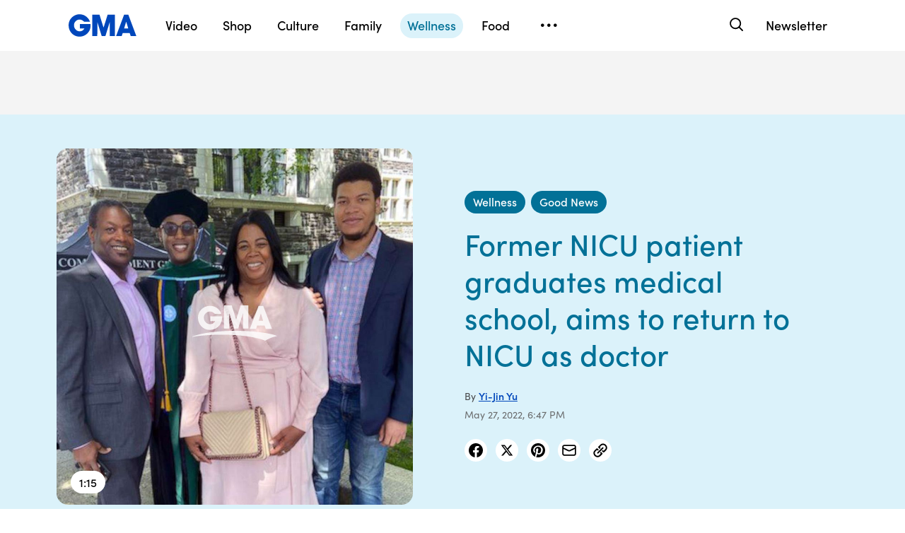

--- FILE ---
content_type: text/html; charset=utf-8
request_url: https://www.goodmorningamerica.com/wellness/story/nicu-patient-graduates-medical-school-aims-return-nicu-84917317
body_size: 32614
content:

        <!doctype html>
        <html lang="en" lang="en">
            <head>
                <!-- GMA | b4b61c22ca14 | 1198 | 1435910ba9e2b03828d2fbf2eaf211fe093693bc | www.goodmorningamerica.com | Tue, 20 Jan 2026 00:21:37 GMT -->
                <script src="https://dcf.espn.com/TWDC-DTCI/prod/Bootstrap.js" async></script>
                <meta charSet="utf-8" />
                <meta name="viewport" content="initial-scale=1.0, maximum-scale=2.0, user-scalable=yes" />
                <meta http-equiv="x-ua-compatible" content="IE=edge,chrome=1" />
                <meta property="og:locale" content="en_US" />
                <link rel="stylesheet" href="https://use.typekit.net/bjl0jsv.css">
                <link href="//cdn.abcotvs.net" rel="preconnect" />
                
                <link data-react-helmet="true" rel="stylesheet" href="//cdn.abcotvs.net/gma/1435910ba9e2-release-12-04-2025.1/client/gma/css/fusion-a4c5adb8.css"/><link data-react-helmet="true" rel="stylesheet" href="//cdn.abcotvs.net/gma/1435910ba9e2-release-12-04-2025.1/client/gma/css/gma-c8be75d3.css"/><link data-react-helmet="true" rel="stylesheet" href="//cdn.abcotvs.net/gma/1435910ba9e2-release-12-04-2025.1/client/gma/css/3049-219c447d.css"/><link data-react-helmet="true" rel="stylesheet" href="//cdn.abcotvs.net/gma/1435910ba9e2-release-12-04-2025.1/client/gma/css/9101-e9cd937b.css"/><link data-react-helmet="true" rel="stylesheet" href="//cdn.abcotvs.net/gma/1435910ba9e2-release-12-04-2025.1/client/gma/css/5201-a41b6d3c.css"/><link data-react-helmet="true" rel="stylesheet" href="//cdn.abcotvs.net/gma/1435910ba9e2-release-12-04-2025.1/client/gma/css/7975-b0d76381.css"/><link data-react-helmet="true" rel="stylesheet" href="//cdn.abcotvs.net/gma/1435910ba9e2-release-12-04-2025.1/client/gma/css/9195-3d06bc35.css"/><link data-react-helmet="true" rel="stylesheet" href="//cdn.abcotvs.net/gma/1435910ba9e2-release-12-04-2025.1/client/gma/css/7918-3a1d5474.css"/><link data-react-helmet="true" rel="stylesheet" href="//cdn.abcotvs.net/gma/1435910ba9e2-release-12-04-2025.1/client/gma/css/64-da7bc8b6.css"/><link data-react-helmet="true" rel="stylesheet" href="//cdn.abcotvs.net/gma/1435910ba9e2-release-12-04-2025.1/client/gma/css/6600-f92feee9.css"/><link data-react-helmet="true" rel="stylesheet" href="//cdn.abcotvs.net/gma/1435910ba9e2-release-12-04-2025.1/client/gma/css/prismArticle-2f6a15c7.css"/><link data-react-helmet="true" rel="canonical" href="https://www.goodmorningamerica.com/wellness/story/nicu-patient-graduates-medical-school-aims-return-nicu-84917317"/><link data-react-helmet="true" rel="amphtml" href="https://www.goodmorningamerica.com/amp/wellness/story/nicu-patient-graduates-medical-school-aims-return-nicu-84917317"/><link data-react-helmet="true" rel="manifest" href="/manifest.json"/><link data-react-helmet="true" rel="shortcut icon" href="https://s.abcnews.com/images/GMA/favicon-32x32.png" type="image/x-icon"/><link data-react-helmet="true" rel="preload" as="image" href="https://s.abcnews.com/images/GMA/nicu-patient-graduates-med-school-01-ht-iwb-220527_1653664828370_hpMain_1x1_992.jpg?w=992"/>
                <script src="//cdn.abcotvs.net/gma/1435910ba9e2-release-12-04-2025.1/client/gma/runtime-2b316535.js" defer></script><script src="//cdn.abcotvs.net/gma/1435910ba9e2-release-12-04-2025.1/client/gma/2719-fd92f97e.js" defer></script><script src="//cdn.abcotvs.net/gma/1435910ba9e2-release-12-04-2025.1/client/gma/5665-481a503b.js" defer></script><script src="//cdn.abcotvs.net/gma/1435910ba9e2-release-12-04-2025.1/client/gma/5345-975d71c4.js" defer></script><script src="//cdn.abcotvs.net/gma/1435910ba9e2-release-12-04-2025.1/client/gma/217-846f7c9c.js" defer></script><script src="//cdn.abcotvs.net/gma/1435910ba9e2-release-12-04-2025.1/client/gma/7639-000f1488.js" defer></script><script src="//cdn.abcotvs.net/gma/1435910ba9e2-release-12-04-2025.1/client/gma/3049-e61906fb.js" defer></script><script src="//cdn.abcotvs.net/gma/1435910ba9e2-release-12-04-2025.1/client/gma/9240-5b7725b9.js" defer></script><script src="//cdn.abcotvs.net/gma/1435910ba9e2-release-12-04-2025.1/client/gma/867-87747439.js" defer></script><script src="//cdn.abcotvs.net/gma/1435910ba9e2-release-12-04-2025.1/client/gma/9439-99639063.js" defer></script><script src="//cdn.abcotvs.net/gma/1435910ba9e2-release-12-04-2025.1/client/gma/9101-7378f24a.js" defer></script><script src="//cdn.abcotvs.net/gma/1435910ba9e2-release-12-04-2025.1/client/gma/637-6bb44fd8.js" defer></script><script src="//cdn.abcotvs.net/gma/1435910ba9e2-release-12-04-2025.1/client/gma/1556-56ef0688.js" defer></script><script src="//cdn.abcotvs.net/gma/1435910ba9e2-release-12-04-2025.1/client/gma/3478-87ec3e4d.js" defer></script><script src="//cdn.abcotvs.net/gma/1435910ba9e2-release-12-04-2025.1/client/gma/3088-bf2d5e2e.js" defer></script><script src="//cdn.abcotvs.net/gma/1435910ba9e2-release-12-04-2025.1/client/gma/8998-aed36a23.js" defer></script><script src="//cdn.abcotvs.net/gma/1435910ba9e2-release-12-04-2025.1/client/gma/7877-993f1580.js" defer></script><script src="//cdn.abcotvs.net/gma/1435910ba9e2-release-12-04-2025.1/client/gma/5201-3d7a8df3.js" defer></script><script src="//cdn.abcotvs.net/gma/1435910ba9e2-release-12-04-2025.1/client/gma/9195-8fcad341.js" defer></script><script src="//cdn.abcotvs.net/gma/1435910ba9e2-release-12-04-2025.1/client/gma/143-9583fe62.js" defer></script><script src="//cdn.abcotvs.net/gma/1435910ba9e2-release-12-04-2025.1/client/gma/64-fac12819.js" defer></script><script src="//cdn.abcotvs.net/gma/1435910ba9e2-release-12-04-2025.1/client/gma/6600-7dce5763.js" defer></script>
                <link rel="prefetch" href="//cdn.abcotvs.net/gma/1435910ba9e2-release-12-04-2025.1/client/gma/_manifest.js" as="script" /><link rel="prefetch" href="//cdn.abcotvs.net/gma/1435910ba9e2-release-12-04-2025.1/client/gma/gma-34fbdd19.js" as="script" />
<link rel="prefetch" href="//cdn.abcotvs.net/gma/1435910ba9e2-release-12-04-2025.1/client/gma/prismArticle-f168b522.js" as="script" />
                <title data-react-helmet="true">Former NICU patient graduates medical school, aims to return to NICU as doctor - Good Morning America</title>
                <meta data-react-helmet="true" name="referrer" content="no-referrer-when-downgrade"/><meta data-react-helmet="true" name="description" content="Marcus Mosley, who was born at 26 weeks and spent 40 days in the neonatal intensive care unit, plans to return to the NICU as a doctor."/><meta data-react-helmet="true" name="keywords" content="abcnews"/><meta data-react-helmet="true" name="copyright" content="2026 ABC News"/><meta data-react-helmet="true" name="author" content="Good Morning America"/><meta data-react-helmet="true" name="robots" content="index, follow"/><meta data-react-helmet="true" property="fb:admins" content="704409894"/><meta data-react-helmet="true" property="fb:app_id" content="158648651465482"/><meta data-react-helmet="true" name="fb_title" content="Former NICU patient graduates medical school, aims to return to NICU as doctor"/><meta data-react-helmet="true" property="og:site_name" content="Good Morning America"/><meta data-react-helmet="true" property="og:url" content="https://www.goodmorningamerica.com/wellness/story/nicu-patient-graduates-medical-school-aims-return-nicu-84917317"/><meta data-react-helmet="true" property="og:title" content="Former NICU patient graduates medical school, aims to return to NICU as doctor"/><meta data-react-helmet="true" property="og:description" content="Marcus Mosley, who was born at 26 weeks and spent 40 days in the neonatal intensive care unit, plans to return to the NICU as a doctor."/><meta data-react-helmet="true" property="og:image" content="https://s.abcnews.com/images/GMA/nicu-patient-graduates-med-school-01-ht-iwb-220527_1653664828370_hpMain_16x9_992.jpg?w=992"/><meta data-react-helmet="true" property="og:type" content="article"/><meta data-react-helmet="true" property="twitter:card" content="summary_large_image"/><meta data-react-helmet="true" property="twitter:site" content="@gma"/><meta data-react-helmet="true" property="twitter:creator" content="Good Morning America"/><meta data-react-helmet="true" property="twitter:title" content="Former NICU patient graduates medical school, aims to return to NICU as doctor"/><meta data-react-helmet="true" property="twitter:description" content="Marcus Mosley, who was born at 26 weeks and spent 40 days in the neonatal intensive care unit, plans to return to the NICU as a doctor."/><meta data-react-helmet="true" property="twitter:url" content="https://www.goodmorningamerica.com/Wellness/nicu-patient-graduates-medical-school-aims-return-nicu-84917317"/><meta data-react-helmet="true" property="twitter:image" content="https://s.abcnews.com/images/GMA/nicu-patient-graduates-med-school-01-ht-iwb-220527_1653664828370_hpMain_16x9_992.jpg?w=992"/><meta data-react-helmet="true" property="twitter:image:alt" content/><meta data-react-helmet="true" property="twitter:image:width" content="640"/><meta data-react-helmet="true" property="twitter:image:height" content="360"/>
                <script data-react-helmet="true" async="true" src="https://www.googletagmanager.com/gtag/js?id=DC-4139589"></script><script data-react-helmet="true" src="https://s.abcnews.com/assets/dtci/js/floodlight_global.js"></script><script data-react-helmet="true" type="application/ld+json">{"@context":"http://schema.org/","@type":"NewsArticle","mainEntityOfPage":{"@id":"https://www.goodmorningamerica.com/wellness/story/nicu-patient-graduates-medical-school-aims-return-nicu-84917317","@type":"WebPage"},"about":[{"name":"GoodNews","@type":"Thing"}],"alternativeHeadline":"Marcus Mosley’s curiosity about his NICU days inspired his journey to medicine.","articleSection":"GMA","author":[{"name":"Yi-Jin Yu","url":"/author/Yi-Jin_Yu","@type":"Person"}],"dateline":"","dateModified":"2022-05-27T21:49:42.000Z","datePublished":"2022-05-27T18:47:00.000Z","headline":"Former NICU patient graduates medical school, aims to return to NICU as doctor","image":{"url":"https://s.abcnews.com/images/GMA/nicu-patient-graduates-med-school-01-ht-iwb-220527_1653664828370_hpMain_16x9_992.jpg?w=992","@type":"ImageObject"},"keywords":"abcnews","mentions":[{"name":"Good News","@type":"Thing"}],"publisher":{"name":"ABC News","logo":{"name":"ABC News","url":"https://s.abcnews.com/images/Site/abc_logo_aluminum_60px.png","height":60,"width":150,"@type":"ImageObject"},"@type":"Organization"}}</script><script data-react-helmet="true" type="application/ld+json">{"@context":"http://schema.org/","@type":"VideoObject","name":"Former NICU patient graduates from medical school","description":"Marcus Mosley spent 40 days in the NICU as an infant and is now embarking on a pediatric residency.","uploadDate":"2022-05-27T18:47:00Z","thumbnailUrl":["https://s.abcnews.com/images/GMA/nicu-patient-graduates-med-school-01-ht-iwb-220527_1653664828370_hpMain_1x1_992.jpg?w=384","https://s.abcnews.com/images/GMA/nicu-patient-graduates-med-school-01-ht-iwb-220527_1653664828370_hpMain_4x3_992.jpg?w=384","https://s.abcnews.com/images/GMA/nicu-patient-graduates-med-school-01-ht-iwb-220527_1653664828370_hpMain_16x9_992.jpg?w=384"],"url":"https://service-pkgabcnews.akamaized.net/opp/hls/abcnews/2022/05/220527_gma_digital_nicu_grad_sq_,500,800,1200,1800,2500,3200,4500,.mp4.csmil/playlist.m3u8","contentUrl":"https://service-pkgabcnews.akamaized.net/opp/hls/abcnews/2022/05/220527_gma_digital_nicu_grad_sq_,500,800,1200,1800,2500,3200,4500,.mp4.csmil/playlist.m3u8","publisher":{"name":"ABC News","logo":{"url":"https://s.abcnews.com/images/Site/abc_logo_aluminum_60px.png","@type":"ImageObject"},"@type":"Organization"},"mainEntityOfPage":{"@type":"WebPage","id":"https://abcnews.go.com/GMA/Wellness/nicu-patient-graduates-medical-school-aims-return-nicu/story?id=84917317"},"duration":"PT1M15S"}</script>
                
            </head>
            <body class="page-prismArticle">
                
                <div id="gma"><div id="fitt-analytics"><div class="bp-mobileMDPlus bp-mobileLGPlus bp-tabletPlus bp-desktopPlus bp-desktopLGPlus"><div id="themeProvider" class="theme-light "><div class="gma-app hide-sticky-footer"><div class="banner-nav banner-open"><div class="global-header"><nav class="global-nav" role="navigation"><div class="container"><h1 class="logo"><div data-track-moduleofclick="NavMenu" data-track-link_name="logo" data-track-positionofclick="0" class="fitt-tracker"><a class="AnchorLink logo-link" tabindex="0" href="/"><svg aria-label="GMA Logo" aria-hidden="false" role="img" class="prism-Iconography prism-Iconography--logos-gmaBlue" focusable="false" height="1em" viewBox="0 0 97 32" width="1em" xmlns="http://www.w3.org/2000/svg" xmlns:xlink="http://www.w3.org/1999/xlink"><path fill="currentColor" d="M14.059.11C9.024.628 4.217 3.889 1.791 8.432c-2.612 4.892-2.254 11.636.874 16.471.896 1.385 2.779 3.372 4.065 4.29 1.369.977 3.454 1.924 5.167 2.348 2.013.498 5.708.499 7.533.003 2.919-.794 5.096-1.986 7.106-3.892 1.466-1.391 2.901-3.341 3.522-4.786.961-2.24 1.536-5.612 1.335-7.831l-.088-.974H16.159v6.141h6.472l-.271.524c-.386.746-2.126 2.439-2.927 2.848-2.276 1.161-5.332 1.084-7.451-.188-.475-.285-1.32-1-1.877-1.589-1.658-1.752-2.344-3.522-2.347-6.051-.003-2.428.721-4.189 2.413-5.875 1.521-1.514 3.363-2.275 5.503-2.275 2.049 0 3.676.644 5.57 2.207l1.047.864h8.272l-.113-.364c-.207-.668-1.238-2.615-1.903-3.596-.362-.533-1.17-1.482-1.796-2.108C23.372 1.22 18.843-.381 14.058.11zm19.877 15.725v15.354h7.108l.042-10.016.042-10.016 6.18 19.952 5.311.088 6.123-19.789.042 9.891.042 9.891h7.269V.486L55.833.488l-2.897 9.29c-1.593 5.109-2.939 9.248-2.99 9.198s-1.37-4.213-2.931-9.25L44.177.568 33.936.483v15.354zm39.999-.769a6474.889 6474.889 0 01-5.758 15.356l-.3.768h8.003l1.468-4.444h9.973l1.468 4.444h4.004c2.202 0 4.003-.018 4.001-.04s-2.575-6.913-5.718-15.312L85.361.567 79.392.479l-5.458 14.588zm9.927.473l1.422 4.742-2.911.044c-1.602.024-2.935.021-2.963-.007-.044-.044.639-2.357 2.437-8.252.239-.785.471-1.392.514-1.348s.719 2.213 1.501 4.821z"></path></svg></a></div></h1><nav class="mobile-nav"><div class="mobile-nav-inner"><button class="hamburger menu-closed" aria-label="Open menu" aria-expanded="false" tabindex="0" role="button"><span class="sr-only">Open menu</span></button><div class="mobile-nav-wrapper"><h1 class="logo"><div data-track-moduleofclick="NavMenu" data-track-link_name="logo" data-track-positionofclick="0" class="fitt-tracker"><a class="AnchorLink logo-link" tabindex="-1" href="/"><svg aria-label="GMA Logo" aria-hidden="false" role="img" class="prism-Iconography prism-Iconography--logos-gmaBlue" focusable="false" height="1em" viewBox="0 0 97 32" width="1em" xmlns="http://www.w3.org/2000/svg" xmlns:xlink="http://www.w3.org/1999/xlink"><path fill="currentColor" d="M14.059.11C9.024.628 4.217 3.889 1.791 8.432c-2.612 4.892-2.254 11.636.874 16.471.896 1.385 2.779 3.372 4.065 4.29 1.369.977 3.454 1.924 5.167 2.348 2.013.498 5.708.499 7.533.003 2.919-.794 5.096-1.986 7.106-3.892 1.466-1.391 2.901-3.341 3.522-4.786.961-2.24 1.536-5.612 1.335-7.831l-.088-.974H16.159v6.141h6.472l-.271.524c-.386.746-2.126 2.439-2.927 2.848-2.276 1.161-5.332 1.084-7.451-.188-.475-.285-1.32-1-1.877-1.589-1.658-1.752-2.344-3.522-2.347-6.051-.003-2.428.721-4.189 2.413-5.875 1.521-1.514 3.363-2.275 5.503-2.275 2.049 0 3.676.644 5.57 2.207l1.047.864h8.272l-.113-.364c-.207-.668-1.238-2.615-1.903-3.596-.362-.533-1.17-1.482-1.796-2.108C23.372 1.22 18.843-.381 14.058.11zm19.877 15.725v15.354h7.108l.042-10.016.042-10.016 6.18 19.952 5.311.088 6.123-19.789.042 9.891.042 9.891h7.269V.486L55.833.488l-2.897 9.29c-1.593 5.109-2.939 9.248-2.99 9.198s-1.37-4.213-2.931-9.25L44.177.568 33.936.483v15.354zm39.999-.769a6474.889 6474.889 0 01-5.758 15.356l-.3.768h8.003l1.468-4.444h9.973l1.468 4.444h4.004c2.202 0 4.003-.018 4.001-.04s-2.575-6.913-5.718-15.312L85.361.567 79.392.479l-5.458 14.588zm9.927.473l1.422 4.742-2.911.044c-1.602.024-2.935.021-2.963-.007-.044-.044.639-2.357 2.437-8.252.239-.785.471-1.392.514-1.348s.719 2.213 1.501 4.821z"></path></svg></a></div></h1><div class="mobile-scroll-wrapper"><ul class="mobile-sections"><li><div data-track-moduleofclick="NavMenu" data-track-link_name="Video" data-track-positionofclick="0" class="fitt-tracker"><a class="AnchorLink nav-link" tabindex="-1" href="/video">Video</a></div></li><li><div data-track-moduleofclick="NavMenu" data-track-link_name="Shop" data-track-positionofclick="1" class="fitt-tracker"><a class="AnchorLink nav-link" tabindex="-1" href="/shop">Shop</a></div></li><li><div data-track-moduleofclick="NavMenu" data-track-link_name="Culture" data-track-positionofclick="2" class="fitt-tracker"><a class="AnchorLink nav-link" tabindex="-1" href="/culture">Culture</a></div></li><li><div data-track-moduleofclick="NavMenu" data-track-link_name="Family" data-track-positionofclick="3" class="fitt-tracker"><a class="AnchorLink nav-link" tabindex="-1" href="/family">Family</a></div></li><li><div data-track-moduleofclick="NavMenu" data-track-link_name="Wellness" data-track-positionofclick="4" class="fitt-tracker"><a class="AnchorLink nav-link current" tabindex="-1" href="/wellness">Wellness</a></div></li><li><div data-track-moduleofclick="NavMenu" data-track-link_name="Food" data-track-positionofclick="5" class="fitt-tracker"><a class="AnchorLink nav-link" tabindex="-1" href="/food">Food</a></div></li><li><div data-track-moduleofclick="NavMenu" data-track-link_name="Living" data-track-positionofclick="6" class="fitt-tracker"><a class="AnchorLink nav-link" tabindex="-1" href="/living">Living</a></div></li><li><div data-track-moduleofclick="NavMenu" data-track-link_name="Style" data-track-positionofclick="7" class="fitt-tracker"><a class="AnchorLink nav-link" tabindex="-1" href="/style">Style</a></div></li></ul><ul class="mobile-topics"><li><div data-track-moduleofclick="NavMenu" data-track-link_name="Travel" data-track-positionofclick="0" class="fitt-tracker"><a class="AnchorLink nav-link" tabindex="-1" href="/travel">Travel</a></div></li><li><div data-track-moduleofclick="NavMenu" data-track-link_name="News" data-track-positionofclick="1" class="fitt-tracker"><a class="AnchorLink nav-link" tabindex="-1" href="/news">News</a></div></li><li><div data-track-moduleofclick="NavMenu" data-track-link_name="Book Club" data-track-positionofclick="2" class="fitt-tracker"><a class="AnchorLink nav-link" tabindex="-1" href="/bookclub">Book Club</a></div></li></ul><ul class="mobile-oneid"><li><div class="oneid-buttons-container"><div><a class="AnchorLink oneid-link oneid-signup" tabindex="-1" href="/newsletter">Newsletter</a></div></div></li></ul><div><ul class="SocialLinks mobile"><li><a class="AnchorLink" tabindex="-1" rel="noopener" target="_blank" href="https://www.facebook.com/GoodMorningAmerica/"><svg aria-label="Good Morning America Facebook" aria-hidden="false" role="img" class="prism-Iconography prism-Iconography--social-facebook icon-facebook" focusable="false" height="1em" viewBox="0 0 32 32" width="1em" xmlns="http://www.w3.org/2000/svg" xmlns:xlink="http://www.w3.org/1999/xlink"><path fill="currentColor" d="M32 16.098C32 7.207 24.837 0 16 0S0 7.207 0 16.098C0 24.133 5.851 30.793 13.5 32V20.751H9.437v-4.653H13.5v-3.547c0-4.035 2.389-6.263 6.043-6.263 1.751 0 3.582.314 3.582.314v3.962h-2.018c-1.988 0-2.607 1.241-2.607 2.514v3.02h4.438l-.709 4.653h-3.728V32c7.649-1.207 13.5-7.867 13.5-15.902z"></path></svg></a></li><li><a class="AnchorLink" tabindex="-1" rel="noopener" target="_blank" href="https://www.instagram.com/goodmorningamerica/"><svg aria-label="Good Morning America Instagram" aria-hidden="false" role="img" class="prism-Iconography prism-Iconography--social-instagram icon-instagram" focusable="false" height="1em" viewBox="0 0 32 32" width="1em" xmlns="http://www.w3.org/2000/svg" xmlns:xlink="http://www.w3.org/1999/xlink"><path fill="currentColor" d="M10.7 16c0-2.9 2.4-5.3 5.3-5.3s5.3 2.4 5.3 5.3-2.4 5.3-5.3 5.3-5.3-2.4-5.3-5.3zm-2.9 0c0 4.5 3.7 8.2 8.2 8.2s8.2-3.7 8.2-8.2-3.7-8.2-8.2-8.2-8.2 3.7-8.2 8.2zm14.8-8.5c0 1.1.9 1.9 1.9 1.9 1.1 0 1.9-.9 1.9-1.9s-.9-1.9-1.9-1.9c-1-.1-1.9.8-1.9 1.9zM9.5 29c-1.5-.1-2.4-.3-3-.5-.7-.3-1.3-.7-1.9-1.2-.5-.5-.9-1.1-1.2-1.9-.1-.5-.3-1.4-.4-2.9-.1-1.7-.1-2.2-.1-6.5s0-4.8.1-6.5c.1-1.5.3-2.4.5-3 .3-.7.7-1.3 1.2-1.9.5-.5 1.1-.9 1.9-1.2.5-.1 1.4-.3 2.9-.4 1.7-.1 2.2-.1 6.5-.1s4.8 0 6.5.1c1.5.1 2.4.3 3 .5.7.3 1.3.7 1.9 1.2.5.5.9 1.1 1.2 1.9.2.5.5 1.4.5 3 .1 1.7.1 2.2.1 6.5s0 4.8-.1 6.5c-.1 1.5-.3 2.4-.5 3-.3.7-.7 1.3-1.2 1.9-.5.5-1.1.9-1.9 1.2-.5.2-1.4.5-3 .5-1.7.1-2.2.1-6.5.1-4.3-.2-4.8-.2-6.5-.3zM9.4.1C7.7.1 6.5.4 5.5.8c-1.1.5-1.9 1-2.9 1.9-.8.8-1.4 1.8-1.8 2.8-.4 1-.7 2.2-.7 3.9C0 11.1 0 11.7 0 16s0 4.9.1 6.6c.1 1.7.3 2.9.7 3.9.5 1.1 1 1.9 1.9 2.9.9.9 1.8 1.5 2.9 1.9 1 .4 2.2.7 3.9.7H16c4.3 0 4.9 0 6.6-.1 1.7-.1 2.9-.3 3.9-.7 1.1-.4 1.9-.9 2.9-1.9.9-.9 1.5-1.8 1.9-2.9.4-1 .7-2.2.7-3.9V16c0-4.3 0-4.9-.1-6.6-.1-1.7-.3-2.9-.7-3.9-.5-1.1-1-1.9-1.9-2.9-.9-.9-1.8-1.5-2.9-1.9-1-.4-2.2-.7-3.9-.7H16c-4.3 0-4.9 0-6.6.1z"></path></svg></a></li><li><a class="AnchorLink" tabindex="-1" rel="noopener" target="_blank" href="https://www.tiktok.com/@gma"><svg aria-label="Good Morning America TikTok" aria-hidden="false" role="img" class="prism-Iconography prism-Iconography--social-tiktok icon-tiktok" focusable="false" height="1em" viewBox="0 0 32 32" width="1em" xmlns="http://www.w3.org/2000/svg" xmlns:xlink="http://www.w3.org/1999/xlink"><path fill="currentColor" d="M22.43 6.844a6.333 6.333 0 01-1.57-4.178h-4.578v18.37a3.84 3.84 0 01-3.837 3.704 3.863 3.863 0 01-3.852-3.852c0-2.548 2.459-4.459 4.993-3.674v-4.681c-5.111-.681-9.585 3.289-9.585 8.356 0 4.933 4.089 8.444 8.43 8.444 4.652 0 8.43-3.778 8.43-8.444V11.57a10.888 10.888 0 006.37 2.044V9.036s-2.785.133-4.8-2.193z"></path></svg></a></li><li><a class="AnchorLink" tabindex="-1" rel="noopener" target="_blank" href="https://twitter.com/gma"><svg aria-label="Good Morning America Twitter" aria-hidden="false" role="img" class="prism-Iconography prism-Iconography--social-x icon-twitter" focusable="false" height="1em" viewBox="0 0 32 32" width="1em" xmlns="http://www.w3.org/2000/svg" xmlns:xlink="http://www.w3.org/1999/xlink"><path fill="currentColor" d="M23.668 4h4.089l-8.933 10.21 10.509 13.894h-8.23l-6.445-8.427-7.375 8.427H3.191l9.555-10.921L2.665 4h8.436l5.826 7.702L23.664 4zm-1.437 21.657h2.266L9.874 6.319H7.443l14.791 19.338z"></path></svg></a></li><li><a class="AnchorLink" tabindex="-1" rel="noopener" target="_blank" href="https://www.pinterest.com/gma/"><svg aria-label="Good Morning America Pinterest" aria-hidden="false" role="img" class="prism-Iconography prism-Iconography--social-pinterest icon-pinterest" focusable="false" height="1em" viewBox="0 0 32 32" width="1em" xmlns="http://www.w3.org/2000/svg" xmlns:xlink="http://www.w3.org/1999/xlink"><path fill="currentColor" d="M16.001 0C7.165 0 0 7.163 0 16.001c0 6.55 3.94 12.18 9.579 14.654-.045-1.116-.008-2.459.277-3.675.309-1.298 2.058-8.717 2.058-8.717s-.51-1.022-.51-2.533c0-2.371 1.375-4.141 3.086-4.141 1.454 0 2.158 1.093 2.158 2.403 0 1.462-.933 3.65-1.413 5.677-.401 1.699.85 3.082 2.525 3.082 3.031 0 5.073-3.893 5.073-8.507 0-3.505-2.361-6.13-6.657-6.13-4.853 0-7.876 3.618-7.876 7.66 0 1.396.41 2.378 1.054 3.139.297.352.337.491.23.894-.075.292-.252 1.003-.325 1.283-.107.405-.435.551-.8.401-2.237-.913-3.278-3.361-3.278-6.113 0-4.544 3.833-9.997 11.434-9.997 6.109 0 10.13 4.424 10.13 9.167 0 6.277-3.488 10.966-8.634 10.966-1.725 0-3.351-.933-3.908-1.993 0 0-.93 3.686-1.125 4.397-.339 1.233-1.003 2.467-1.611 3.426 1.439.425 2.96.657 4.535.657 8.836 0 15.999-7.163 15.999-15.999 0-8.838-7.163-16.001-15.999-16.001z"></path></svg></a></li></ul></div><ul class="drop-down-list dditem"><li class="dditem footer-links"><div data-track-moduleofclick="NavMenu" data-track-link_name="Privacy Policy" data-track-positionofclick="0" class="fitt-tracker"><a class="AnchorLink" tabindex="-1" rel="noopener" target="_blank" href="https://privacy.thewaltdisneycompany.com/en/">Privacy Policy</a></div></li><li class="dditem footer-links"><div data-track-moduleofclick="NavMenu" data-track-link_name="Your US State Privacy Rights" data-track-positionofclick="1" class="fitt-tracker"><a class="AnchorLink" tabindex="-1" rel="noopener" target="_blank" href="https://privacy.thewaltdisneycompany.com/en/current-privacy-policy/your-us-state-privacy-rights/">Your US State Privacy Rights</a></div></li><li class="dditem footer-links"><div data-track-moduleofclick="NavMenu" data-track-link_name="Children&#x27;s Online Privacy Policy" data-track-positionofclick="2" class="fitt-tracker"><a class="AnchorLink" tabindex="-1" rel="noopener" target="_blank" href="https://privacy.thewaltdisneycompany.com/en/for-parents/childrens-online-privacy-policy/">Children&#x27;s Online Privacy Policy</a></div></li><li class="dditem footer-links"><div data-track-moduleofclick="NavMenu" data-track-link_name="Interest-Based Ads" data-track-positionofclick="3" class="fitt-tracker"><a class="AnchorLink" tabindex="-1" rel="noopener" target="_blank" href="https://privacy.thewaltdisneycompany.com/en/privacy-controls/online-tracking-and-advertising/">Interest-Based Ads</a></div></li><li class="dditem footer-links"><div data-track-moduleofclick="NavMenu" data-track-link_name="Terms of Use" data-track-positionofclick="4" class="fitt-tracker"><a class="AnchorLink" tabindex="-1" rel="noopener" target="_blank" href="https://disneytermsofuse.com/">Terms of Use</a></div></li><li class="dditem footer-links"><div data-track-moduleofclick="NavMenu" data-track-link_name="Do Not Sell My Info" data-track-positionofclick="5" class="fitt-tracker"><a class="AnchorLink ot-sdk-show-settings" tabindex="-1" rel="noopener" target="_blank" href="https://privacy.thewaltdisneycompany.com/en/dnssmpi/">Do Not Sell My Info</a></div></li><li class="dditem footer-links"><div data-track-moduleofclick="NavMenu" data-track-link_name="Contact Us" data-track-positionofclick="6" class="fitt-tracker"><a class="AnchorLink" tabindex="-1" rel="noopener" target="_blank" href="http://abcnews.go.com/Site/page?id=3068843">Contact Us</a></div></li><li class="footer-links copyright-line">© <!-- -->2026<!-- --> ABC News</li></ul></div></div><div><button aria-label="Search" class="Button Button--default search-toggle btn-icon search-closed" tabindex="0"><div class="search-icon-container"><span class="search-icon"><svg aria-hidden="true" class="prism-Iconography prism-Iconography--general-search icon-size" focusable="false" height="24px" viewBox="0 0 21 21" width="24px" xmlns="http://www.w3.org/2000/svg" xmlns:xlink="http://www.w3.org/1999/xlink"><path fill="currentColor" d="M9.844 3.046A7.713 7.713 0 005.9 4.66a9.833 9.833 0 00-1.384 1.42c-1.17 1.573-1.702 3.589-1.455 5.508a7.649 7.649 0 009.12 6.553c1.101-.223 2.107-.681 3.163-1.441.043-.03.548.452 2.186 2.087C19.783 21.037 19.74 21 20.1 21c.473 0 .901-.427.9-.897-.001-.363.039-.317-2.213-2.573-1.635-1.638-2.117-2.143-2.087-2.186.545-.757.924-1.467 1.179-2.205 1.027-2.979.11-6.31-2.293-8.326a7.698 7.698 0 00-5.742-1.767m1.846 1.852a5.679 5.679 0 013.072 1.62 5.604 5.604 0 011.417 2.245c.37 1.063.404 2.427.086 3.517-.503 1.723-1.804 3.156-3.451 3.8-1.617.633-3.32.544-4.874-.253-1.064-.545-2.037-1.55-2.558-2.643a6.563 6.563 0 01-.491-1.515c-.095-.514-.091-1.555.007-2.069a5.858 5.858 0 011.623-3.079c.969-.97 2.148-1.525 3.599-1.697.275-.033 1.226.012 1.57.074"></path></svg></span><span class="sr-only">Search</span></div></button><form class="search-input-container -inactive"><input class="global-search-input -inactive" required="" aria-label="Search topics, writers and more" placeholder="Search topics, writers and more"/></form></div></div></nav></div></nav></div></div><div class="global-view" style="--stickyad-StickyAdStuckRegular-top:0;--stickyad-StickyAdStuckCompact-top:0"><div class="page-container banner-open"><main class="Article-container prismArticle-container"><div id="themeProvider" class="theme-gma "><div class="lZur DAxWS OxyTG " data-testid="prism-EverscrollItem" url="https://www.goodmorningamerica.com/wellness/story/nicu-patient-graduates-medical-school-aims-return-nicu-84917317" data-article-idx="0"><div class="FITT_Article_outer-container dHdHP jLREf zXXje aGO iJVrZ vUYNV glxIO " id="FITTArticle" style="--spacing-top:initial;--spacing-bottom:80px;--spacing-compact-top:initial;--spacing-compact-bottom:48px"><div class="pNwJE xZCNW WDwAI rbeIr tPakT HymbH JHrzh YppdR " data-testid="prism-sticky-ad"><div data-testid="prism-ad-wrapper" style="min-height:90px;transition:min-height 0.3s linear 0s" data-ad-placeholder="true"><div data-box-type="fitt-adbox-fitt-article-top-banner" data-testid="prism-ad"><div class="Ad fitt-article-top-banner  ad-slot  " data-slot-type="fitt-article-top-banner" data-slot-kvps="pos=fitt-article-top-banner"></div></div></div></div><div class="FITT_Article_top"><div style="--spacing-top:0px;--spacing-bottom:initial;--spacing-child-top:initial;--spacing-child-bottom:initial;--spacing-firstChild-top:initial;--spacing-firstChild-bottom:initial;--spacing-lastChild-top:initial;--spacing-lastChild-bottom:initial;--spacing-compact-top:0px;--spacing-compact-bottom:initial;--spacing-firstChild-compact-top:initial;--spacing-firstChild-compact-bottom:initial;--spacing-child-compact-top:initial;--spacing-child-compact-bottom:initial;--spacing-lastChild-compact-top:initial;--spacing-lastChild-compact-bottom:initial" class="dHdHP jLREf zXXje aGO eCClZ nTLv jLsYA gmuro TOSFd VmeZt sCkVm hkQai wGrlE MUuGM fciaN qQjt DhNVo Tgcqk IGLAf tWjkv "><div class="GpQCA vUYNV glxIO bmjsw tZRny jvvxf pNfJM sNJdt "><div class="VZTD UeCOM jIRH oimqG DjbQm UwdmX Xmrlz ReShI KaJdY lqtkC ssImf HfYhe RTHNs " data-testid="prism-GridContainer"><div class="Kiog kNVGM nvpSA qwdi bmjsw " data-testid="prism-GridRow"><div class="theme-e oBTii mrzah " data-testid="prism-GridColumn" style="--grid-column-span-xxs:var(--grid-columns);--grid-column-span-xs:var(--grid-columns);--grid-column-span-sm:var(--grid-columns);--grid-column-span-md:var(--grid-columns);--grid-column-span-lg:var(--grid-columns);--grid-column-span-xl:var(--grid-columns);--grid-column-span-xxl:var(--grid-columns);--grid-column-start-xxs:auto;--grid-column-start-xs:auto;--grid-column-start-sm:auto;--grid-column-start-md:auto;--grid-column-start-lg:auto;--grid-column-start-xl:auto;--grid-column-start-xxl:2"><div class="Kiog bmjsw qLXqf HfASR WnNjf QUllD Vzwln Oqynf ltjWz la-DEb MrlBD TTngH WNDwH PFgXx KHfSH SUJE DKtDg ixak qHNrw pHRqk Mllfg MkFYc XVsI YxaoI TaAEi gTIDq YIkdv pIBpK bnilD CYsSn sphs VhBSu OoByK PjqA-d " data-testid="prism-SplitLead"><div class="tIfqR VZTD mLASH YOODG RONPx qWnSF StNUh wEyYM bywdO wuTjo AEaoX vOMS KnirR "><div class="VZTD UeCOM jIRH oimqG DjbQm UwdmX Xmrlz ReShI KaJdY lqtkC ssImf HfYhe RTHNs DqtYD JZkow " data-testid="prism-GridContainer"><div class="Kiog kNVGM nvpSA qwdi bmjsw nTFI " data-testid="prism-GridRow"><div class="theme-e oBTii mrzah " data-testid="prism-GridColumn" style="--grid-column-span-xxs:var(--grid-columns);--grid-column-span-xs:var(--grid-columns);--grid-column-span-sm:var(--grid-columns);--grid-column-span-md:20;--grid-column-span-lg:1;--grid-column-span-xl:1;--grid-column-span-xxl:1;--grid-column-start-xxs:1;--grid-column-start-xs:1;--grid-column-start-sm:1;--grid-column-start-md:3;--grid-column-start-lg:1;--grid-column-start-xl:1;--grid-column-start-xxl:1"><div class="NutQb eLoqD uCNn NipJX wwwSX bsySL kiGjL CUMbo " data-testid="prism-LeadContent"><div data-testid="prism-articleLeadMeta" class="awXxV "><div class=" " data-testid="prism-badge-tag-wrapper"><div class="IKUxI xFOBK YsVzB NuCDJ fMJDZ ZCNuU tZcZX JuzoE "><div class="jVJih nAZp " data-testid="prism-tags"><ul class="VZTD UeCOM dAmzA ltDkr qBPOY uoPjL "><li class=" "><a class="theme-iPcRv theme-HReFq mLASH egFzk qXWHA ScoIf zYXIH jIRH wNxoc OJpwZ eqFg wSPfd ofvJb bMrzT LaUnX EgONj ibBnq kyjTO lvyBv aANqO aNnIu GDslh LjPJo RpDvg YYtC rTpcz EDgo SIwmX oIWqB mzm MbcTC sXtkB yayQB vXSTR ENhiS dQa-Du SVBll bpBbX GpQCA tuAKv xTell wdAqb XkZnZ nnMcF MvQcM yREqx DcwSV fSlMm NXCGs jRNOf axzV PmmTL Lfmr gAYbq VlbYS vYGn ifqak gZUOP RhSwO YjZOE AjAvJ nwGJd KXqMM OqZUx XYSiX xLoDx lFHif RFcSl BKSlH AzdMq sZCoE klWd cPZoS RlmDu AXdQU TkdYt DZNRX MALjb VUFMN  " data-testid="prism-Tag" href="/wellness" aria-label="Wellness - index" data-pos="0"><span class="QXDKT rGjeC tuAKv iMbiE ">Wellness</span></a></li><li class=" "><a class="theme-iPcRv theme-HReFq mLASH egFzk qXWHA ScoIf zYXIH jIRH wNxoc OJpwZ eqFg wSPfd ofvJb bMrzT LaUnX EgONj ibBnq kyjTO lvyBv aANqO aNnIu GDslh LjPJo RpDvg YYtC rTpcz EDgo SIwmX oIWqB mzm MbcTC sXtkB yayQB vXSTR ENhiS dQa-Du SVBll bpBbX GpQCA tuAKv xTell wdAqb XkZnZ nnMcF MvQcM yREqx DcwSV fSlMm NXCGs jRNOf axzV PmmTL Lfmr gAYbq VlbYS vYGn ifqak gZUOP RhSwO YjZOE AjAvJ nwGJd KXqMM OqZUx XYSiX xLoDx lFHif RFcSl BKSlH AzdMq sZCoE klWd cPZoS RlmDu AXdQU TkdYt DZNRX MALjb VUFMN  " data-testid="prism-Tag" href="/goodnews" data-pos="1"><span class="QXDKT rGjeC tuAKv iMbiE ">Good News</span></a></li></ul></div></div></div></div><div class="kCTVx qtHut pOKAh glxIO HfYhe vUYNV VGOqD nDkuk uCVfO eQSuB " data-testid="prism-headline"><h1 class="vMjAx nHBAb jzGdy QVPOi qvleh psJCR kPFVD hqIuL "><span class="gtOSm FbbUW tUtYa vOCwz EQwFq yCufu eEak Qmvg nyTIa SRXVc vzLa jgBfc WXDas CiUCW kqbG zrdEG txGfn ygKVe BbezD UOtxr CVfpq xijV soGRS XgdC sEIlf daWqJ ">Former NICU patient graduates medical school, aims to return to NICU as doctor</span></h1></div></div></div></div></div></div><div class="pFYvw GpQCA wuTjo AEaoX vOMS KnirR UvTp ZwJuJ nralF iyqZr JFbJl UizJR chlr sghEb zYrsE "><div class="GzXai vUYNV glxIO "><div class="GpQCA lZur oVsVV " data-testid="prism-ratio-frame"><div class="FvQLF iLTd NqeUA UzzHi iWsMV "><div></div><div class="gma-embed-video-wrap gma-embed-video-wrap--left prism-lead-video square"><div class="gma-embed-video-inner"><div class="AmbientVideoWrapper"><div class="StickyVideoPlayer"><div class="ScrollSpy_container"><span></span></div><div class="InlineVideo video-not-loaded"><div class="InlineVideo__wrapper"><div class="article-media-splash"><div class="video-loading"><div class="loading-animation"></div></div><div><figure class="Image aspect-ratio--parent"><div class="RatioFrame aspect-ratio--1x1"></div><div class="Image__Wrapper aspect-ratio--child"><img alt="" class="" data-mptype="image" src="https://s.abcnews.com/images/GMA/nicu-patient-graduates-med-school-01-ht-iwb-220527_1653664828370_hpMain_1x1_992.jpg?w=992"/></div></figure><div class="timecode">1:15</div></div></div></div></div></div></div></div></div></div></div></div></div><div class="nMMea bNYiy Mjgpa dGwha DDmxa jgKNG RGHCC aBIU eEzcu lZur WNdIy TIUFF muhVV OinkS xpas rvnTO LmJXV bmjsw GzXai ghKAY vZbNE AzUyj CMspz RPZxh RUnF pcSeZ AaGd jaCfF oBiAN VBUrB wSOWV GvoFJ vauhd " data-testid="prism-caption"><div class="HXPPJ barbu yKsXL IzgMt VcHIt uhSzI YGNMU cRAsZ xqMcl QtRul "><span class="hsDdd OOSI GpQCA lZur VlFaz " data-testid="prism-truncate"><span><span class="gtOSm FbbUW tUtYa vOCwz EQwFq yCufu eEak Qmvg nyTIa SRXVc vzLa jgBfc WXDas CiUCW kqbG zrdEG txGfn ygKVe BbezD UOtxr CVfpq xijV soGRS XgdC sEIlf daWqJ ">Former NICU patient graduates from medical school</span></span></span></div><div class="qinlA IpWvx oqZz tylGM lyWxS nWcVF UhTug PPcLh YxlyB "><span class="gtOSm FbbUW tUtYa vOCwz EQwFq yCufu eEak Qmvg nyTIa SRXVc vzLa jgBfc WXDas CiUCW kqbG zrdEG txGfn ygKVe BbezD UOtxr CVfpq xijV soGRS XgdC sEIlf daWqJ YNujN JGtjI aZFDu rkKLh ">Marcus Mosley</span></div></div><div class="GEuLh zbpuP xsxwB fJdcs pfFen lfEIF CdGew BPRMK XXMsk vnNgJ a-dSUk kdOz ghiUR JKtQY RONPx BhfAT LOQbw wuTjo AEaoX vOMS KnirR GrOQv vxnWh FssgG eCZLq "><div class="VZTD UeCOM jIRH oimqG DjbQm UwdmX Xmrlz ReShI KaJdY lqtkC ssImf HfYhe RTHNs DqtYD MaEVK seZVJ HOKRM " data-testid="prism-GridContainer"><div class="Kiog kNVGM nvpSA qwdi bmjsw " data-testid="prism-GridRow"><div class="theme-e oBTii mrzah " data-testid="prism-GridColumn" style="--grid-column-span-xxs:var(--grid-columns);--grid-column-span-xs:var(--grid-columns);--grid-column-span-sm:var(--grid-columns);--grid-column-span-md:20;--grid-column-span-lg:var(--grid-columns);--grid-column-span-xl:var(--grid-columns);--grid-column-span-xxl:var(--grid-columns);--grid-column-start-xxs:1;--grid-column-start-xs:1;--grid-column-start-sm:1;--grid-column-start-md:3;--grid-column-start-lg:1;--grid-column-start-xl:1;--grid-column-start-xxl:1"><div class="QHblV nkdHX mHUQ kvZxL hTosT whbOj GeSYB elQl GDsjp tJZaU VGXOt IMVrF kOCmF HgttJ IHeXB ZMUck ZOrsx wKJKp " data-testid="prism-byline"><div class="VZTD mLASH BQWr OcxMG oJce "><div class="kKfXc ubAkB VZTD rEPuv "><div class="TQPvQ fVlAg HUcap kxY REjk UamUc WxHIR HhZOB yaUf VOJBn KMpjV XSbaH Umfib ukdDD "><span class="tChGB zbFav ">By</span><span><a class="zZygg UbGlr iFzkS qdXbA WCDhQ DbOXS tqUtK GpWVU iJYzE " data-testid="prism-linkbase" href="/author/Yi-Jin_Yu" target="_self">Yi-Jin Yu</a></span></div><div class="VZTD mLASH gpiba "><div class="jTKbV zIIsP ZdbeE xAPpq QtiLO JQYD ">May 27, 2022, 6:47 PM</div></div></div></div><div class="RwkLV Wowzl FokqZ LhXlJ FjRYD toBqx " data-testid="prism-share"><div class="JpUfa aYoBt "><ul class="MZaCt dUXCH nyWZo RnMws Hdwln WBHfo tAchw UDeQM XMkl NUfbq kqfZ "><li class="WEJto "><button aria-label="Share Story on Facebook" class="theme-EWITS mLASH egFzk qXWHA ScoIf ZXRVe jIRH NoTgg CKnnA uklrk nCmVc qWWFI nMRSd YIauu gGlNh ARCOA kyjTO xqlN aANqO aNnIu GDslh LjPJo RpDvg YYtC rTpcz EDgo UVTAB ihLsD niWVk yayQB vXSTR ENhiS dQa-Du kOEGk WMbJE eVJEc TElCQ ZAqMY enocc pJSQ ABRfR aaksc OKklU ATKRo RfOGv neOGk fuOso DwqSE fnpin ArvQf dUniT Mzjkf Niff NKnwO ijAAn dEuPM vwJ JmUFf sgyq cRbVn sBVbK fCfdG oMkBz aOwuK XsORH EgRXa hMVHb LTwlP jJbTO CnYjj TiUFI qeCAC xqvdn JaQpT dAfv PNgfG fIWCu NewES UJNbG EgBCK UvFHa lCCRi XDQHW spAMS TPSuu sbdDW askuE VsLUC YHsrW pYmVc eHvZI qRTXS UOAZi JnwGa pAXEL nKDCU gTRVo iCOvJ znFR hjDDH JboFf OBVry WSzjL sgYaP vMLL tmkuz " data-testid="prism-Network" type="button" aria-expanded="false" aria-haspopup="dialog"><span class="CSJky pdAzW JSFPu "><svg aria-hidden="true" class=" " data-testid="prism-iconography" height="1em" role="presentation" viewBox="0 0 32 32" width="1em" xmlns="http://www.w3.org/2000/svg" xmlns:xlink="http://www.w3.org/1999/xlink" data-icon="social-facebook"><path fill="currentColor" d="M32 16.098C32 7.207 24.837 0 16 0S0 7.207 0 16.098C0 24.133 5.851 30.793 13.5 32V20.751H9.437v-4.653H13.5v-3.547c0-4.035 2.389-6.263 6.043-6.263 1.751 0 3.582.314 3.582.314v3.962h-2.018c-1.988 0-2.607 1.241-2.607 2.514v3.02h4.438l-.709 4.653h-3.728V32c7.649-1.207 13.5-7.867 13.5-15.902z"/></svg></span></button></li><li class="WEJto "><button aria-label="Share Story on X" class="theme-EWITS mLASH egFzk qXWHA ScoIf ZXRVe jIRH NoTgg CKnnA uklrk nCmVc qWWFI nMRSd YIauu gGlNh ARCOA kyjTO xqlN aANqO aNnIu GDslh LjPJo RpDvg YYtC rTpcz EDgo UVTAB ihLsD niWVk yayQB vXSTR ENhiS dQa-Du kOEGk WMbJE eVJEc TElCQ ZAqMY enocc pJSQ ABRfR aaksc OKklU ATKRo RfOGv neOGk fuOso DwqSE fnpin ArvQf dUniT Mzjkf Niff NKnwO ijAAn dEuPM vwJ JmUFf sgyq cRbVn sBVbK fCfdG oMkBz aOwuK XsORH EgRXa hMVHb LTwlP jJbTO CnYjj TiUFI qeCAC xqvdn JaQpT dAfv PNgfG fIWCu NewES UJNbG EgBCK UvFHa lCCRi XDQHW spAMS TPSuu sbdDW askuE VsLUC YHsrW pYmVc eHvZI qRTXS UOAZi JnwGa pAXEL nKDCU gTRVo iCOvJ znFR hjDDH JboFf OBVry WSzjL sgYaP vMLL tmkuz " data-testid="prism-Network" type="button" aria-expanded="false" aria-haspopup="dialog"><span class="CSJky pdAzW JSFPu "><svg aria-hidden="true" class=" " data-testid="prism-iconography" height="1em" role="presentation" viewBox="0 0 32 32" width="1em" xmlns="http://www.w3.org/2000/svg" xmlns:xlink="http://www.w3.org/1999/xlink" data-icon="social-x"><path fill="currentColor" d="M23.668 4h4.089l-8.933 10.21 10.509 13.894h-8.23l-6.445-8.427-7.375 8.427H3.191l9.555-10.921L2.665 4h8.436l5.826 7.702L23.664 4zm-1.437 21.657h2.266L9.874 6.319H7.443l14.791 19.338z"/></svg></span></button></li><li class="WEJto "><button aria-label="Share Story on Pinterest" class="theme-EWITS mLASH egFzk qXWHA ScoIf ZXRVe jIRH NoTgg CKnnA uklrk nCmVc qWWFI nMRSd YIauu gGlNh ARCOA kyjTO xqlN aANqO aNnIu GDslh LjPJo RpDvg YYtC rTpcz EDgo UVTAB ihLsD niWVk yayQB vXSTR ENhiS dQa-Du kOEGk WMbJE eVJEc TElCQ ZAqMY enocc pJSQ ABRfR aaksc OKklU ATKRo RfOGv neOGk fuOso DwqSE fnpin ArvQf dUniT Mzjkf Niff NKnwO ijAAn dEuPM vwJ JmUFf sgyq cRbVn sBVbK fCfdG oMkBz aOwuK XsORH EgRXa hMVHb LTwlP jJbTO CnYjj TiUFI qeCAC xqvdn JaQpT dAfv PNgfG fIWCu NewES UJNbG EgBCK UvFHa lCCRi XDQHW spAMS TPSuu sbdDW askuE VsLUC YHsrW pYmVc eHvZI qRTXS UOAZi JnwGa pAXEL nKDCU gTRVo iCOvJ znFR hjDDH JboFf OBVry WSzjL sgYaP vMLL tmkuz " data-testid="prism-Network" type="button" aria-expanded="false" aria-haspopup="dialog"><span class="CSJky pdAzW JSFPu "><svg aria-hidden="true" class=" " data-testid="prism-iconography" height="1em" role="presentation" viewBox="0 0 32 32" width="1em" xmlns="http://www.w3.org/2000/svg" xmlns:xlink="http://www.w3.org/1999/xlink" data-icon="social-pinterest"><path fill="currentColor" d="M16.001 0C7.165 0 0 7.163 0 16.001c0 6.55 3.94 12.18 9.579 14.654-.045-1.116-.008-2.459.277-3.675.309-1.298 2.058-8.717 2.058-8.717s-.51-1.022-.51-2.533c0-2.371 1.375-4.141 3.086-4.141 1.454 0 2.158 1.093 2.158 2.403 0 1.462-.933 3.65-1.413 5.677-.401 1.699.85 3.082 2.525 3.082 3.031 0 5.073-3.893 5.073-8.507 0-3.505-2.361-6.13-6.657-6.13-4.853 0-7.876 3.618-7.876 7.66 0 1.396.41 2.378 1.054 3.139.297.352.337.491.23.894-.075.292-.252 1.003-.325 1.283-.107.405-.435.551-.8.401-2.237-.913-3.278-3.361-3.278-6.113 0-4.544 3.833-9.997 11.434-9.997 6.109 0 10.13 4.424 10.13 9.167 0 6.277-3.488 10.966-8.634 10.966-1.725 0-3.351-.933-3.908-1.993 0 0-.93 3.686-1.125 4.397-.339 1.233-1.003 2.467-1.611 3.426 1.439.425 2.96.657 4.535.657 8.836 0 15.999-7.163 15.999-15.999 0-8.838-7.163-16.001-15.999-16.001z"/></svg></span></button></li><li class="WEJto "><button aria-label="Share Story by Email" class="theme-EWITS mLASH egFzk qXWHA ScoIf ZXRVe jIRH NoTgg CKnnA uklrk nCmVc qWWFI nMRSd YIauu gGlNh ARCOA kyjTO xqlN aANqO aNnIu GDslh LjPJo RpDvg YYtC rTpcz EDgo UVTAB ihLsD niWVk yayQB vXSTR ENhiS dQa-Du kOEGk WMbJE eVJEc TElCQ ZAqMY enocc pJSQ ABRfR aaksc OKklU ATKRo RfOGv neOGk fuOso DwqSE fnpin ArvQf dUniT Mzjkf Niff NKnwO ijAAn dEuPM vwJ JmUFf sgyq cRbVn sBVbK fCfdG oMkBz aOwuK XsORH EgRXa hMVHb LTwlP jJbTO CnYjj TiUFI qeCAC xqvdn JaQpT dAfv PNgfG fIWCu NewES UJNbG EgBCK UvFHa lCCRi XDQHW spAMS TPSuu sbdDW askuE VsLUC YHsrW pYmVc eHvZI qRTXS UOAZi JnwGa pAXEL nKDCU gTRVo iCOvJ znFR hjDDH JboFf OBVry WSzjL sgYaP vMLL tmkuz " data-testid="prism-Network" type="button" aria-expanded="false" aria-haspopup="dialog"><span class="CSJky pdAzW JSFPu "><svg aria-hidden="true" class=" " data-testid="prism-iconography" height="1em" role="presentation" viewBox="0 0 39 32" width="1em" xmlns="http://www.w3.org/2000/svg" xmlns:xlink="http://www.w3.org/1999/xlink" data-icon="social-email"><path fill="currentColor" d="M5.092 1.013a5.437 5.437 0 00-1.589.572l.028-.014c-1.447.768-2.42 1.988-2.894 3.625l-.148.507v20.599l.148.508c.58 2 1.931 3.399 3.927 4.066l.553.185h28.812l.587-.185c1.989-.626 3.374-2.048 3.959-4.066l.148-.508V5.703l-.148-.507c-.585-2.018-1.979-3.451-3.959-4.068l-.587-.183-14.21-.012C7.787.924 5.442.937 5.091 1.013zm28.188 3.49c.512.096.836.27 1.209.652.455.468.597.889.599 1.771 0 .651-.014.729-.201 1.108-.11.224-.313.516-.45.649-.196.188-1.676.916-6.994 3.431a2032.113 2032.113 0 00-6.955 3.298 2.081 2.081 0 01-1.296.183 2.756 2.756 0 01-.588-.188l.017.007c-.114-.059-3.243-1.543-6.955-3.3C6.491 9.666 4.864 8.87 4.683 8.692c-.549-.533-.777-1.335-.647-2.274.082-.587.244-.923.62-1.301a1.925 1.925 0 011.067-.592l.012-.002c.487-.108 26.962-.126 27.543-.02zM10.818 15.636c-2.858-1.138-.576-.047 1.71 1.033l5.235 2.225c1.033.386 2.718.348 3.796-.085.206-.084 3.292-1.532 6.859-3.223a910.028 910.028 0 016.601-3.108c.11-.036.116.244.116 6.34-.002 3.824-.028 6.553-.066 6.82-.036.244-.124.562-.199.706-.196.384-.665.823-1.09 1.024l-.372.174H5.703l-.372-.174c-.425-.201-.894-.64-1.09-1.024a2.66 2.66 0 01-.197-.691l-.002-.015c-.073-.507-.092-13.188-.021-13.188.027 0 3.084 1.435 6.796 3.186z"/></svg></span></button></li><li class="WEJto "><div data-testid="prism-NetworkLink"><button aria-label="Copy Link" class="theme-EWITS mLASH egFzk qXWHA ScoIf ZXRVe jIRH NoTgg CKnnA uklrk nCmVc qWWFI nMRSd YIauu gGlNh ARCOA kyjTO xqlN aANqO aNnIu GDslh LjPJo RpDvg YYtC rTpcz EDgo UVTAB ihLsD niWVk yayQB vXSTR ENhiS dQa-Du kOEGk WMbJE eVJEc TElCQ ZAqMY enocc pJSQ ABRfR aaksc OKklU ATKRo RfOGv neOGk fuOso DwqSE fnpin ArvQf dUniT Mzjkf Niff NKnwO ijAAn dEuPM vwJ JmUFf sgyq cRbVn sBVbK fCfdG oMkBz aOwuK XsORH EgRXa hMVHb LTwlP jJbTO CnYjj TiUFI qeCAC xqvdn JaQpT dAfv PNgfG fIWCu NewES UJNbG EgBCK UvFHa lCCRi XDQHW spAMS TPSuu sbdDW askuE VsLUC YHsrW pYmVc eHvZI qRTXS UOAZi JnwGa pAXEL nKDCU gTRVo iCOvJ znFR hjDDH JboFf OBVry WSzjL sgYaP vMLL tmkuz " data-testid="prism-Network" type="button" aria-expanded="false" aria-haspopup="dialog"><span class="CSJky pdAzW JSFPu "><svg aria-hidden="true" class=" " data-testid="prism-iconography" height="1em" role="presentation" viewBox="0 0 1024 1024" width="1em" xmlns="http://www.w3.org/2000/svg" xmlns:xlink="http://www.w3.org/1999/xlink" data-icon="social-link"><path fill="currentColor" d="M672.41 26.47c-50.534 6.963-96.256 26.931-141.619 61.952-16.077 12.39-157.952 152.422-165.581 163.43-6.81 9.779-10.854 24.73-9.37 34.611 2.56 17.459 5.581 21.35 50.893 66.253 39.424 39.117 43.725 42.854 52.122 45.466 19.661 6.144 37.99 1.536 52.48-13.261 9.069-8.804 14.697-21.11 14.697-34.731 0-.804-.02-1.604-.058-2.399l.004.112c-.205-15.974-4.762-23.654-27.29-46.285l-19.968-20.07 53.76-53.504c30.106-30.003 59.853-58.01 67.584-63.642 67.328-49.51 145.306-50.483 217.242-2.714 30.566 20.275 62.054 58.01 76.8 91.955 10.086 23.296 14.08 40.755 15.053 66.355 1.434 38.042-6.707 66.15-28.826 99.226-10.035 14.95-19.507 25.088-69.222 73.728l-57.6 56.422-18.074-17.818c-21.862-21.555-29.03-25.344-47.667-25.344-15.718 0-25.6 3.994-36.352 14.746-9.03 9.041-14.615 21.525-14.615 35.313a49.763 49.763 0 005.427 22.672l-.131-.283c3.533 7.219 13.312 17.971 43.469 47.872 35.021 34.765 39.885 38.963 48.794 42.24 12.544 4.659 24.064 4.659 36.454 0 8.602-3.226 14.746-8.448 51.61-43.93 82.79-79.667 126.874-124.672 138.906-141.875 19.195-27.05 34.204-58.648 43.215-92.685l.458-2.035c5.376-21.862 7.066-36.557 7.066-62.874 0-121.856-83.354-237.261-204.749-283.546-29.412-11.164-63.42-17.628-98.938-17.628-12.682 0-25.171.824-37.417 2.422l1.443-.154zm14.233 263.527c-5.245 1.724-9.766 3.786-14.006 6.275l.336-.182c-5.478 3.123-70.042 66.509-193.638 190.106-153.856 153.805-186.266 186.982-190.157 194.765-9.728 19.405-4.71 39.014 14.438 56.73 13.517 12.544 20.634 15.821 34.304 15.821 8.294 0 13.056-1.024 18.944-4.045 5.683-2.918 59.955-56.115 195.789-192C703.079 406.939 741.376 367.72 744.858 360.705c8.909-17.971 4.045-36.608-14.08-53.862a92.013 92.013 0 00-16.241-12.675l-.399-.228c-5.761-2.914-12.558-4.62-19.755-4.62-2.735 0-5.413.247-8.012.719l.272-.041zm-431.974 79.616c-6.554 3.277-26.47 21.453-76.749 70.093-74.189 71.782-86.989 84.685-100.301 101.325-53.862 67.021-73.83 150.221-55.296 230.4 11.924 48.73 33.599 91.252 62.971 127.245l-.456-.576c14.029 17.254 45.568 46.797 63.744 59.699 33.48 23.373 72.808 41.116 115.203 50.818l2.25.433c15.565 3.328 23.194 3.84 53.965 3.789 33.126-.051 37.376-.41 56.32-4.864 43.827-10.24 80.998-28.006 119.45-57.037 5.632-4.25 45.824-43.11 89.242-86.374 88.73-88.32 88.218-87.654 88.115-109.312-.102-20.326-2.458-23.757-47.309-68.813-46.029-46.234-51.251-49.869-71.987-49.869a38.91 38.91 0 00-2.707-.091 40.21 40.21 0 00-20.22 5.417l.194-.104c-16.606 8.051-27.853 24.78-27.853 44.136v.052-.003c-.102 19.456 3.379 25.651 28.672 51.354l17.664 17.971-57.6 57.242c-44.698 44.39-60.928 59.443-72.346 66.97-17.869 11.776-35.226 19.968-55.45 26.112-13.875 4.25-17.664 4.659-44.186 4.762-26.624.051-30.413-.307-46.08-4.608-35.662-10.657-66.309-28.841-91.373-52.815l.083.079c-30.618-30.208-48.947-61.235-59.341-100.301-3.686-13.926-4.301-19.968-4.301-41.062 0-27.29 2.406-39.68 12.39-63.693 10.906-26.112 22.989-41.626 64.717-82.739a4626.226 4626.226 0 0157.791-56.192l1.754-1.664 20.941-19.814 18.432 18.125c10.24 10.138 21.248 19.354 24.832 20.838 15.155 6.349 31.898 5.99 45.466-.922 3.482-1.792 9.83-7.168 14.182-12.032a46.923 46.923 0 0012.849-32.332 47.67 47.67 0 00-.326-5.572l.021.222c-1.587-17.715-5.478-23.091-46.285-64.051-43.674-43.878-47.718-46.592-69.376-46.592-10.445-.051-14.541.819-21.709 4.352z"/></svg></span></button><div class="xdNAs rMQsN cELo NoeP BtinW YHmbu hWtE "></div></div></li></ul></div></div></div></div></div></div></div></div></div></div></div></div></div></div><div class="FITT_Article_main VZTD UeCOM jIRH oimqG DjbQm UwdmX Xmrlz ReShI KaJdY lqtkC ssImf HfYhe RTHNs iJVrZ " data-testid="prism-GridContainer"><div class="Kiog kNVGM nvpSA qwdi bmjsw " data-testid="prism-GridRow"><div class="theme-e FITT_Article_main__body oBTii mrzah " data-testid="prism-GridColumn" style="--grid-column-span-xxs:var(--grid-columns);--grid-column-span-xs:var(--grid-columns);--grid-column-span-sm:var(--grid-columns);--grid-column-span-md:20;--grid-column-span-lg:14;--grid-column-span-xl:14;--grid-column-span-xxl:14;--grid-column-start-xxs:auto;--grid-column-start-xs:auto;--grid-column-start-sm:auto;--grid-column-start-md:3;--grid-column-start-lg:0;--grid-column-start-xl:0;--grid-column-start-xxl:2"><div style="--spacing-top:32px;--spacing-bottom:32px;--spacing-child-top:initial;--spacing-child-bottom:24px;--spacing-firstChild-top:initial;--spacing-firstChild-bottom:initial;--spacing-lastChild-top:initial;--spacing-lastChild-bottom:initial;--spacing-compact-top:24px;--spacing-compact-bottom:32px;--spacing-firstChild-compact-top:initial;--spacing-firstChild-compact-bottom:initial;--spacing-child-compact-top:initial;--spacing-child-compact-bottom:24px;--spacing-lastChild-compact-top:initial;--spacing-lastChild-compact-bottom:initial" class="dHdHP jLREf zXXje aGO eCClZ nTLv jLsYA gmuro TOSFd VmeZt sCkVm hkQai wGrlE MUuGM fciaN qQjt DhNVo Tgcqk IGLAf tWjkv "><div class="xvlfx ZRifP TKoO eaKKC EcdEg bOdfO qXhdi NFNeu UyHES " data-testid="prism-article-body"><p class="EkqkG IGXmU nlgHS yuUao MvWXB TjIXL aGjvy ebVHC ">A New York man who was born prematurely 27 years ago and spent 40 days in a neonatal intensive care unit says he plans to go back to the NICU, this time as a doctor specializing in infant care.</p><p class="EkqkG IGXmU nlgHS yuUao lqtkC TjIXL aGjvy ">It&#x27;s a full-circle moment for Marcus Mosley, who graduated from the CUNY School of Medicine at City College of New York Thursday.</p><div class="oLzSq QrHMO fnRUo pvsTF EhJPu vPlOC zNYgW OsTsW RMeqy daRVX ISNQ sKyCY eRftA acPPc MENS nFwaT MCnQE mEeeY SmBjI xegrY rPLsU iulOd NIuqO zzscu lzDCc aHUBM IEgzD OjMNy eQqcx SVqKB GQmdz jaoD VWDdR ONJdw vrZxD OnRTz gbbfF roDbV GPGwb oMlSS gfNzt oJhud eXZcf zhVlX "><div><div class="InlineImage GpQCA lZur asrEW " data-testid="prism-inline-image"><figure class="kzIjN GNmeK pYrtp dSqFO " data-testid="prism-figure"><img class="hsDdd NDJZt sJeUN IJwXl vBqtr KrDt itslR zFTjo hakZw HlUVI " data-testid="prism-image" draggable="false" src="https://s.abcnews.com/images/GMA/nicu-patient-graduates-med-school-01-ht-iwb-220527_1653664828370_hpMain.jpg?w=992"/><figcaption><div class="nMMea bNYiy Mjgpa dGwha DDmxa jgKNG RGHCC aBIU PriDW lZur " data-testid="prism-caption"><div class="HXPPJ barbu yKsXL IzgMt VcHIt uhSzI YGNMU cRAsZ xqMcl QtRul "><span class="hsDdd OOSI GpQCA lZur VlFaz " data-testid="prism-truncate"><span><span class="gtOSm FbbUW tUtYa vOCwz EQwFq yCufu eEak Qmvg nyTIa SRXVc vzLa jgBfc WXDas CiUCW kqbG zrdEG txGfn ygKVe BbezD UOtxr CVfpq xijV soGRS XgdC sEIlf daWqJ ">Marcus Mosley graduated from CUNY School of Medicine in New York City on May 26, 2022.</span></span></span></div><div class="qinlA IpWvx oqZz tylGM lyWxS nWcVF UhTug PPcLh YxlyB "><span class="gtOSm FbbUW tUtYa vOCwz EQwFq yCufu eEak Qmvg nyTIa SRXVc vzLa jgBfc WXDas CiUCW kqbG zrdEG txGfn ygKVe BbezD UOtxr CVfpq xijV soGRS XgdC sEIlf daWqJ YNujN JGtjI aZFDu rkKLh ">Marcus Mosley</span></div></div></figcaption></figure></div></div></div><p class="EkqkG IGXmU nlgHS yuUao lqtkC TjIXL aGjvy ">Mosley&#x27;s mother, Pauline Mosley said she remembers what it was like right after her oldest son was born at 26 weeks in December 1995.</p><p class="EkqkG IGXmU nlgHS yuUao lqtkC TjIXL aGjvy ">&quot;It was very frightening when he was born and they told me that he was in the NICU,&quot; the 57-year-old mom of two recalled to &quot;Good Morning America.&quot; &quot;The doctors told me, they just kept giving me all these different percentages of very slim chance of him being normal, like less than 10% chance. They kept saying 90%, he might not be able to see. Eighty to 90%, he would have developmental delays. They didn&#x27;t know.&quot;</p><div class="oLzSq QrHMO fnRUo pvsTF EhJPu vPlOC zNYgW OsTsW RMeqy daRVX ISNQ sKyCY eRftA acPPc MENS nFwaT MCnQE mEeeY SmBjI xegrY rPLsU iulOd NIuqO zzscu lzDCc aHUBM IEgzD OjMNy eQqcx SVqKB GQmdz jaoD VWDdR ONJdw vrZxD OnRTz gbbfF roDbV GPGwb oMlSS gfNzt oJhud eXZcf zhVlX "><div><div class="InlineImage GpQCA lZur asrEW " data-testid="prism-inline-image"><figure class="kzIjN GNmeK pYrtp dSqFO " data-testid="prism-figure"><img class="hsDdd NDJZt sJeUN IJwXl vBqtr KrDt itslR zFTjo hakZw HlUVI " data-testid="prism-image" draggable="false" src="https://s.abcnews.com/images/GMA/2-nicu-patient-graduates-med-school2-02-ht-iwb-220527_1653665167324_hpEmbed_13x11_992.jpg?w=992"/><figcaption><div class="nMMea bNYiy Mjgpa dGwha DDmxa jgKNG RGHCC aBIU PriDW lZur " data-testid="prism-caption"><div class="HXPPJ barbu yKsXL IzgMt VcHIt uhSzI YGNMU cRAsZ xqMcl QtRul "><span class="hsDdd OOSI GpQCA lZur VlFaz " data-testid="prism-truncate"><span><span class="gtOSm FbbUW tUtYa vOCwz EQwFq yCufu eEak Qmvg nyTIa SRXVc vzLa jgBfc WXDas CiUCW kqbG zrdEG txGfn ygKVe BbezD UOtxr CVfpq xijV soGRS XgdC sEIlf daWqJ ">According to his mother, Pauline Mosley, Marcus Mosley was born premature at 26 weeks.</span></span></span></div><div class="qinlA IpWvx oqZz tylGM lyWxS nWcVF UhTug PPcLh YxlyB "><span class="gtOSm FbbUW tUtYa vOCwz EQwFq yCufu eEak Qmvg nyTIa SRXVc vzLa jgBfc WXDas CiUCW kqbG zrdEG txGfn ygKVe BbezD UOtxr CVfpq xijV soGRS XgdC sEIlf daWqJ YNujN JGtjI aZFDu rkKLh ">Pauline Helen Mosley</span></div></div></figcaption></figure></div></div></div><p class="EkqkG IGXmU nlgHS yuUao lqtkC TjIXL aGjvy ">But despite all the scary-sounding statistics and early prognosis, Mosley overcame the odds and thrived.</p><div class="oLzSq QrHMO fnRUo pvsTF EhJPu vPlOC zNYgW OsTsW RMeqy daRVX ISNQ sKyCY eRftA acPPc MENS nFwaT MCnQE mEeeY SmBjI xegrY rPLsU iulOd NIuqO zzscu lzDCc aHUBM IEgzD OjMNy eQqcx SVqKB GQmdz jaoD VWDdR ONJdw vrZxD OnRTz gbbfF roDbV GPGwb oMlSS gfNzt oJhud eXZcf zhVlX "><div><div class="InlineImage GpQCA lZur asrEW " data-testid="prism-inline-image"><figure class="kzIjN GNmeK pYrtp dSqFO " data-testid="prism-figure"><img class="hsDdd NDJZt sJeUN IJwXl vBqtr KrDt itslR zFTjo hakZw HlUVI " data-testid="prism-image" draggable="false" src="https://s.abcnews.com/images/GMA/4-nicu-patient-graduates-med-school-02-ht-iwb-220527_1653665167325_hpEmbed_3x2_992.jpg?w=992"/><figcaption><div class="nMMea bNYiy Mjgpa dGwha DDmxa jgKNG RGHCC aBIU PriDW lZur " data-testid="prism-caption"><div class="HXPPJ barbu yKsXL IzgMt VcHIt uhSzI YGNMU cRAsZ xqMcl QtRul "><span class="hsDdd OOSI GpQCA lZur VlFaz " data-testid="prism-truncate"><span><span class="gtOSm FbbUW tUtYa vOCwz EQwFq yCufu eEak Qmvg nyTIa SRXVc vzLa jgBfc WXDas CiUCW kqbG zrdEG txGfn ygKVe BbezD UOtxr CVfpq xijV soGRS XgdC sEIlf daWqJ ">Marcus Mosley had to spend 40 days in the NICU after he was born in December 1995.</span></span></span></div><div class="qinlA IpWvx oqZz tylGM lyWxS nWcVF UhTug PPcLh YxlyB "><span class="gtOSm FbbUW tUtYa vOCwz EQwFq yCufu eEak Qmvg nyTIa SRXVc vzLa jgBfc WXDas CiUCW kqbG zrdEG txGfn ygKVe BbezD UOtxr CVfpq xijV soGRS XgdC sEIlf daWqJ YNujN JGtjI aZFDu rkKLh ">Pauline Helen Mosley</span></div></div></figcaption></figure></div></div></div><div class="oLzSq QrHMO fnRUo pvsTF EhJPu vPlOC zNYgW OsTsW RMeqy daRVX ISNQ sKyCY eRftA acPPc MENS nFwaT MCnQE mEeeY SmBjI xegrY rPLsU iulOd NIuqO zzscu lzDCc aHUBM IEgzD OjMNy eQqcx SVqKB GQmdz jaoD VWDdR ONJdw vrZxD OnRTz gbbfF roDbV GPGwb oMlSS gfNzt oJhud eXZcf zhVlX "><div><div class="InlineImage GpQCA lZur asrEW " data-testid="prism-inline-image"><figure class="kzIjN GNmeK pYrtp dSqFO " data-testid="prism-figure"><img class="hsDdd NDJZt sJeUN IJwXl vBqtr KrDt itslR zFTjo hakZw HlUVI " data-testid="prism-image" draggable="false" src="https://s.abcnews.com/images/GMA/5-nicu-patient-graduates-med-school-w-02-ht-iwb-220527_1653665167327_hpEmbed_33x14_992.jpg?w=992"/><figcaption><div class="nMMea bNYiy Mjgpa dGwha DDmxa jgKNG RGHCC aBIU PriDW lZur " data-testid="prism-caption"><div class="HXPPJ barbu yKsXL IzgMt VcHIt uhSzI YGNMU cRAsZ xqMcl QtRul "><span class="hsDdd OOSI GpQCA lZur VlFaz " data-testid="prism-truncate"><span><span class="gtOSm FbbUW tUtYa vOCwz EQwFq yCufu eEak Qmvg nyTIa SRXVc vzLa jgBfc WXDas CiUCW kqbG zrdEG txGfn ygKVe BbezD UOtxr CVfpq xijV soGRS XgdC sEIlf daWqJ ">Marcus Mosley said his parents often recounted his birth story to him every year on his birthday.</span></span></span></div><div class="qinlA IpWvx oqZz tylGM lyWxS nWcVF UhTug PPcLh YxlyB "><span class="gtOSm FbbUW tUtYa vOCwz EQwFq yCufu eEak Qmvg nyTIa SRXVc vzLa jgBfc WXDas CiUCW kqbG zrdEG txGfn ygKVe BbezD UOtxr CVfpq xijV soGRS XgdC sEIlf daWqJ YNujN JGtjI aZFDu rkKLh ">Pauline Helen Mosley </span></div></div></figcaption></figure></div></div></div><p class="EkqkG IGXmU nlgHS yuUao lqtkC TjIXL aGjvy ">When he was 13, his parents took him back to the NICU at Westchester Medical Center in Valhalla, New York, where he was born, for a visit. His mother said they had no idea the visit would become a major turning point in the boy&#x27;s life.</p><div class=" " data-testid="article-conditional-render"><div class="oLzSq QrHMO fnRUo pvsTF EhJPu vPlOC zNYgW OsTsW RMeqy daRVX ISNQ sKyCY eRftA acPPc MENS nFwaT MCnQE mEeeY SmBjI xegrY VvTxJ iulOd NIuqO zzscu lzDCc aHUBM hbvnu OjMNy eQqcx SVqKB GQmdz jaoD iShaE ONJdw vrZxD OnRTz gbbfF roDbV kRoBe oMlSS gfNzt oJhud eXZcf zhVlX "><div class="XQpSH zzkIM UtCfs dLWiJ FJzxp " data-testid="prism-divider"></div><div><section class="Kiog iKqXF CHWlW ZgZTu FlDNH hQfuy DIVSO feniZ wBpop uAyYK yJYJo OGgqj tQHio PCVZs " data-testid="prism-collection"><div class="liAe uMOq zYIfP pYgZk Mxrkk hsDdd lZur TPpRg NoUSU igcMP DtJWr QgBvn DFdlJ EwJTR UpiKB sKbok RsAxh msYPt zKjNI SXHxp OaElp halTF KzevM LFuuA kCNbE jLoop FbRJS VsDDe puLAk IlWTY uPokU OSGug wBYl eBjQR NZiwR sbMIh UGhs fQmMR wa-dYW rBHfG zKvs GGubO SDrs FXkMT uWGak " data-testid="prism-card"><a class="iVcn UbGlr ibBnq qdXbA avodi DbOXS tqUtK GpWVU iJYzE QGHKv HNQqj ICwhc dVINO " data-testid="prism-linkbase" href="https://www.goodmorningamerica.com/family/story/mom-inspired-nurse-twins-87-day-nicu-stay-84620847" aria-label="Related Articles"><div class="QGHKv iVcn avodi rEPuv ICwhc ibBnq "><div class="VZTD HNQqj QXDKT QBuju SHKi nCIGi NxHUa sJErG nJjCu dlVQH " data-testid="prism-meta"><div class="CJAFL gDeX "><h3 class="PFoxV eBpQD rcQBv bQtjQ lQUdN GpQCA mAkiF FvMyr WvoqU " id="RelatedArticlesheadline">Related Articles</h3><p class="PFoxV eBpQD KMxLo PbjJ GpQCA tuAKv zuqUq WTxSK HxnoC JmHQS KlMT BEWVm " id="RelatedArticlesbody">MORE: Mom inspired to become a nurse after twins&#x27; 87-day NICU stay</p></div></div></div></a></div></section></div><div class="XQpSH zzkIM UtCfs taNqx GAKaV " data-testid="prism-divider"></div></div></div><p class="EkqkG IGXmU nlgHS yuUao lqtkC TjIXL aGjvy ">That&#x27;s where Mosley would meet Dr. Edmund LaGamma, the chief of neonatology at Maria Fareri Children&#x27;s Hospital at WMC.</p><p class="EkqkG IGXmU nlgHS yuUao lqtkC TjIXL aGjvy ">&quot;He had called and said that he was a former patient of the Regional Neonatal Intensive Care Center and he was in high school and wanted to know if he could do a shadowing program over the summer,&quot; LaGamma recollected.</p><div class="oLzSq QrHMO fnRUo pvsTF EhJPu vPlOC zNYgW OsTsW RMeqy daRVX ISNQ sKyCY eRftA acPPc MENS nFwaT MCnQE mEeeY SmBjI xegrY rPLsU iulOd NIuqO zzscu lzDCc aHUBM IEgzD OjMNy eQqcx SVqKB GQmdz jaoD VWDdR ONJdw vrZxD OnRTz gbbfF roDbV GPGwb oMlSS gfNzt oJhud eXZcf zhVlX "><div><div class="InlineImage GpQCA lZur asrEW " data-testid="prism-inline-image"><figure class="kzIjN GNmeK pYrtp dSqFO " data-testid="prism-figure"><img class="hsDdd NDJZt sJeUN IJwXl vBqtr KrDt itslR zFTjo hakZw HlUVI " data-testid="prism-image" draggable="false" src="https://s.abcnews.com/images/GMA/splt-nicu-patient-graduates-med-school-02-ht-iwb-220527_1653665167328_hpEmbed_22x15_992.jpg?w=992"/><figcaption><div class="nMMea bNYiy Mjgpa dGwha DDmxa jgKNG RGHCC aBIU PriDW lZur " data-testid="prism-caption"><div class="HXPPJ barbu yKsXL IzgMt VcHIt uhSzI YGNMU cRAsZ xqMcl QtRul "><span class="hsDdd OOSI GpQCA lZur VlFaz " data-testid="prism-truncate"><span><span class="gtOSm FbbUW tUtYa vOCwz EQwFq yCufu eEak Qmvg nyTIa SRXVc vzLa jgBfc WXDas CiUCW kqbG zrdEG txGfn ygKVe BbezD UOtxr CVfpq xijV soGRS XgdC sEIlf daWqJ ">Mosley's mentor, Dr. Edmund LaGamma, helped inspire his interest in medicine.</span></span></span></div><div class="qinlA IpWvx oqZz tylGM lyWxS nWcVF UhTug PPcLh YxlyB "><span class="gtOSm FbbUW tUtYa vOCwz EQwFq yCufu eEak Qmvg nyTIa SRXVc vzLa jgBfc WXDas CiUCW kqbG zrdEG txGfn ygKVe BbezD UOtxr CVfpq xijV soGRS XgdC sEIlf daWqJ YNujN JGtjI aZFDu rkKLh ">Marcus Mosley</span></div></div></figcaption></figure></div></div></div><p class="EkqkG IGXmU nlgHS yuUao lqtkC TjIXL aGjvy ">&quot;The more we spoke, the more I realized that although he was a patient … that was a particularly important era when a lot of advances had been made. So I said, &#x27;Oh, great. Yes. Why don&#x27;t you come and join us on rounds and that&#x27;ll be kind of an interesting experience for you to see what you were like when you were 1000 grams. [approximately 2.2 pounds]&quot;</p><p class="EkqkG IGXmU nlgHS yuUao lqtkC TjIXL aGjvy ">For Mosley, the shadowing experience left an indelible impression.</p><div class="oLzSq QrHMO GbsKS pvsTF EhJPu vPlOC zNYgW OsTsW AMhAA daRVX ISNQ sKyCY eRftA acPPc ebfE nFwaT MCnQE mEeeY SmBjI xegrY VvTxJ iulOd NIuqO zzscu lzDCc aHUBM uzqd cIkRv SuvVj Podsg mLOi gqbPX kWgFl KXQHp GZBRS gcZFc igdQd klHSz NPgGo mpUfs Jdjmq "><div data-testid="prism-ad-wrapper" style="min-height:250px;transition:min-height 0.3s linear 0s" data-ad-placeholder="true"><div data-box-type="fitt-adbox-fitt-article-inline-box" data-testid="prism-ad"><div class="Ad fitt-article-inline-box  ad-slot  " data-slot-type="fitt-article-inline-box" data-slot-kvps="pos=fitt-article-inline-box"></div></div></div></div><p class="EkqkG IGXmU nlgHS yuUao lqtkC TjIXL aGjvy ">&quot;I was looking for research opportunities and I contacted him and that&#x27;s when I then began to shadow in the NICU,&quot; Mosley told &quot;GMA.&quot; &quot;That is what really piqued my interest and then solidified my interest in wanting to go into medicine.&quot;</p><p class="EkqkG IGXmU nlgHS yuUao lqtkC TjIXL aGjvy ">LaGamma would become a mentor to Mosley who was enrolled in an accelerated B.S./M.D. program at City College, LaGamma&#x27;s alma mater a few years after the pivotal NICU visit.</p><p class="EkqkG IGXmU nlgHS yuUao lqtkC TjIXL aGjvy ">Now, Mosley will embark on a pediatrics residency at New York-Presbyterian Morgan Stanley Children&#x27;s Hospital.</p><p class="EkqkG IGXmU nlgHS yuUao lqtkC TjIXL aGjvy ">&quot;I&#x27;m really excited and looking forward to starting residency and to be able to take care of patients now,&quot; Mosley said. &quot;I&#x27;ll be responsible for patients and involved in patient care and treating families.&quot;</p><p class="EkqkG IGXmU nlgHS yuUao lqtkC TjIXL aGjvy ">LaGamma says he thinks his mentee is well on his way to achieving everything he&#x27;s set out to do. &quot;I think he has that personality which comes across as engaging and inviting so that he&#x27;ll do well as a pediatrician,&quot; LaGamma said. &quot;I joke with him that I&#x27;ll be interviewing him in a couple of years for his fellowship position here in Westchester and he thought that was a good idea.&quot;</p><div class="eTIW QrHMO GbsKS pvsTF EhJPu vPlOC zNYgW OsTsW AMhAA daRVX ISNQ sKyCY eRftA acPPc ebfE nFwaT MCnQE mEeeY SmBjI xegrY VvTxJ iulOd NIuqO zzscu lzDCc aHUBM hbvnu OjMNy eQqcx SVqKB GQmdz jaoD iShaE ONJdw vrZxD OnRTz gbbfF roDbV kRoBe oMlSS gfNzt oJhud eXZcf zhVlX sUzSN "><div data-testid="prism-ad-wrapper" style="transition:min-height 0.3s linear 1s" data-ad-placeholder="true"><div data-box-type="fitt-adbox-fitt-article-inline-outstream" data-testid="prism-ad"><div class="Ad fitt-article-inline-outstream  ad-slot  " data-slot-type="fitt-article-inline-outstream" data-slot-kvps="pos=fitt-article-inline-outstream-1"></div></div></div></div></div><div><div data-testid="prism-tags"><h2 class="QOIir HJolv pZjYK JKlkC RZhHM ">Related Topics</h2><ul class="VZTD UeCOM dAmzA ltDkr qBPOY uoPjL "><li class=" "><a class="theme-iPcRv theme-HReFq relatedTopicsTag mLASH egFzk qXWHA ScoIf zYXIH jIRH wNxoc OJpwZ eqFg wSPfd ofvJb bMrzT LaUnX EgONj ibBnq kyjTO lvyBv aANqO aNnIu GDslh LjPJo RpDvg YYtC rTpcz EDgo SIwmX oIWqB mzm MbcTC sXtkB yayQB vXSTR ENhiS dQa-Du SVBll bpBbX GpQCA tuAKv xTell wdAqb ZqGqs LVAIE TnrRA uECag DcwSV XnBOJ cELRj SUAFz XzYk zkmjG aSyef pFen hoNVj TQOOL Haltu NafGB KpEhF jyjDy kZHqU FZKIw QddLR SKDYB UmcQM giepU cTjQC aRMla MMxXy fFMcX PbMFf hJRbU MRTyf iFJTR koyYF TkdYt DZNRX MALjb VUFMN  " data-testid="prism-Tag" href="/topics/GoodNews" aria-label="Good News - topic" data-pos="0"><span class="QXDKT rGjeC tuAKv iMbiE ">Good News</span></a></li></ul></div></div></div></div><div class="theme-e FITT_Article_main__sidebar oBTii mrzah mZWbG RCVjw fjcc BFuEm " data-testid="prism-GridColumn" style="--grid-column-span-lg:9;--grid-column-span-xl:8;--grid-column-span-xxl:8;--grid-column-start-xxs:auto;--grid-column-start-xs:auto;--grid-column-start-sm:auto;--grid-column-start-md:auto;--grid-column-start-lg:16;--grid-column-start-xl:17;--grid-column-start-xxl:17"><div style="--spacing-top:32px;--spacing-bottom:initial;--spacing-child-top:32px;--spacing-child-bottom:32px;--spacing-firstChild-top:initial;--spacing-firstChild-bottom:initial;--spacing-lastChild-top:initial;--spacing-lastChild-bottom:initial;--spacing-compact-top:24px;--spacing-compact-bottom:initial;--spacing-firstChild-compact-top:initial;--spacing-firstChild-compact-bottom:initial;--spacing-child-compact-top:32px;--spacing-child-compact-bottom:32px;--spacing-lastChild-compact-top:initial;--spacing-lastChild-compact-bottom:initial" class="dHdHP jLREf zXXje aGO eCClZ nTLv jLsYA gmuro TOSFd VmeZt sCkVm hkQai wGrlE MUuGM fciaN qQjt DhNVo Tgcqk IGLAf tWjkv "><div></div><div class="ILTS OCcMV " data-testid="prism-card-grid"><h2 class="VZTD TuKxa CsNmx DHUQQ yyrtW ">Up Next in Wellness—</h2><div class="HUcap qJZvo CwAWt bIHPn mtdWM kwGcU UrPsH ZLHim oawtI ZtRHW KqUv zXHxe "><div class="liAe uMOq zYIfP pYgZk Mxrkk VZTD lZur TPpRg NoUSU igcMP DtJWr QgBvn DFdlJ QGHKv VuOFc MpFZk " data-testid="prism-card"><a class="iVcn UbGlr ibBnq qdXbA avodi DbOXS tqUtK GpWVU iJYzE QGHKv HNQqj ICwhc Bkgbl ZLXw kSqqG rEBmF " data-testid="prism-linkbase" href="https://www.goodmorningamerica.com/wellness/story/abc-news-chief-medical-correspondent-shares-blueprint-resilience-129344842" aria-label="ABC News&#x27; chief medical correspondent shares a blueprint for resilience"><div class="hsDdd GpQCA lZur BOsoU YMZw dihEb srtah LmIPo JzlZQ qrShQ iRFVw ZZxEf zHngH jCA-DP TucPs XifJd MWLZF PEVz VbrfA zZsl kjmkg OwbFk QuuaM cBQOR "><div class="GpQCA lZur oVsVV nFtJ GHKp awJgN EuJtJ " data-testid="prism-ratio-frame"><div class="FvQLF iLTd NqeUA UzzHi iWsMV "><img alt="" class="hsDdd NDJZt sJeUN IJwXl " data-testid="prism-image" draggable="false" src="https://s.abcnews.com/images/GMA/Tara-Narula-2-abc-gmh-260119_1768840206437_hpMain_1x1_992.jpg"/></div></div></div><div class="QGHKv iVcn avodi rEPuv ICwhc ibBnq Bkgbl ZLXw kSqqG rEBmF "><div class="VZTD rEPuv QXDKT pJYTK " data-testid="prism-meta"><div class="CJAFL gDeX "><h2 class="PFoxV eBpQD rcQBv bQtjQ lQUdN GpQCA mAkiF FvMyr WvoqU nPLLM tuAKv " id="ABCNewschiefmedicalcheadline">ABC News&#x27; chief medical correspondent shares a blueprint for resilience</h2><span class="OqqjT PFoxV eBpQD fZrHq GpQCA lZsYi lkzRK soMma MbHDC KdWtx " id="ABCNewschiefmedicalcsubtitle">January 19, 2026</span></div></div></div></a></div><div class="liAe uMOq zYIfP pYgZk Mxrkk VZTD lZur TPpRg NoUSU igcMP DtJWr QgBvn DFdlJ QGHKv VuOFc MpFZk " data-testid="prism-card"><a class="iVcn UbGlr ibBnq qdXbA avodi DbOXS tqUtK GpWVU iJYzE QGHKv HNQqj ICwhc Bkgbl ZLXw kSqqG rEBmF " data-testid="prism-linkbase" href="https://www.goodmorningamerica.com/wellness/story/people-living-5-years-after-cancer-diagnosis-new-129144499" aria-label="More people are living 5 years after cancer diagnosis, new data shows"><div class="hsDdd GpQCA lZur BOsoU YMZw dihEb srtah LmIPo JzlZQ qrShQ iRFVw ZZxEf zHngH jCA-DP TucPs XifJd MWLZF PEVz VbrfA zZsl kjmkg OwbFk QuuaM cBQOR "><div class="GpQCA lZur oVsVV nFtJ GHKp awJgN EuJtJ " data-testid="prism-ratio-frame"><div class="FvQLF iLTd NqeUA UzzHi iWsMV "><img alt="" class="hsDdd NDJZt sJeUN IJwXl " data-testid="prism-image" draggable="false" src="https://s.abcnews.com/images/GMA/ribbon-gty-jef-260113_1768310649531_hpMain_1x1_992.jpg"/></div></div></div><div class="QGHKv iVcn avodi rEPuv ICwhc ibBnq Bkgbl ZLXw kSqqG rEBmF "><div class="VZTD rEPuv QXDKT pJYTK " data-testid="prism-meta"><div class="CJAFL gDeX "><h2 class="PFoxV eBpQD rcQBv bQtjQ lQUdN GpQCA mAkiF FvMyr WvoqU nPLLM tuAKv " id="Morepeopleareliving5headline">More people are living 5 years after cancer diagnosis, new data shows</h2><span class="OqqjT PFoxV eBpQD fZrHq GpQCA lZsYi lkzRK soMma MbHDC KdWtx " id="Morepeopleareliving5subtitle">January 13, 2026</span></div></div></div></a></div><div class="liAe uMOq zYIfP pYgZk Mxrkk VZTD lZur TPpRg NoUSU igcMP DtJWr QgBvn DFdlJ QGHKv VuOFc MpFZk " data-testid="prism-card"><a class="iVcn UbGlr ibBnq qdXbA avodi DbOXS tqUtK GpWVU iJYzE QGHKv HNQqj ICwhc Bkgbl ZLXw kSqqG rEBmF " data-testid="prism-linkbase" href="https://www.goodmorningamerica.com/wellness/story/woman-shocked-baby-after-experiencing-stomach-pain-christmas-128994034" aria-label="Woman shocked to welcome baby after experiencing stomach pain on Christmas"><div class="hsDdd GpQCA lZur BOsoU YMZw dihEb srtah LmIPo JzlZQ qrShQ iRFVw ZZxEf zHngH jCA-DP TucPs XifJd MWLZF PEVz VbrfA zZsl kjmkg OwbFk QuuaM cBQOR "><div class="GpQCA lZur oVsVV nFtJ GHKp awJgN EuJtJ " data-testid="prism-ratio-frame"><div class="FvQLF iLTd NqeUA UzzHi iWsMV "><img alt="" class="hsDdd NDJZt sJeUN IJwXl " data-testid="prism-image" draggable="false" src="https://s.abcnews.com/images/GMA/Melanie-Smith-1-ht-gmh-260107_1767813483888_hpMain_1x1_992.jpg"/></div></div></div><div class="QGHKv iVcn avodi rEPuv ICwhc ibBnq Bkgbl ZLXw kSqqG rEBmF "><div class="VZTD rEPuv QXDKT pJYTK " data-testid="prism-meta"><div class="CJAFL gDeX "><h2 class="PFoxV eBpQD rcQBv bQtjQ lQUdN GpQCA mAkiF FvMyr WvoqU nPLLM tuAKv " id="Womanshockedtowelcomheadline">Woman shocked to welcome baby after experiencing stomach pain on Christmas</h2><span class="OqqjT PFoxV eBpQD fZrHq GpQCA lZsYi lkzRK soMma MbHDC KdWtx " id="Womanshockedtowelcomsubtitle">January 8, 2026</span></div></div></div></a></div><div class="liAe uMOq zYIfP pYgZk Mxrkk VZTD lZur TPpRg NoUSU igcMP DtJWr QgBvn DFdlJ QGHKv VuOFc MpFZk " data-testid="prism-card"><a class="iVcn UbGlr ibBnq qdXbA avodi DbOXS tqUtK GpWVU iJYzE QGHKv HNQqj ICwhc Bkgbl ZLXw kSqqG rEBmF " data-testid="prism-linkbase" href="https://www.goodmorningamerica.com/wellness/story/new-us-dietary-guidelines-include-alcohol-guidance-128994007" aria-label="New US dietary guidelines include changes to alcohol guidance"><div class="hsDdd GpQCA lZur BOsoU YMZw dihEb srtah LmIPo JzlZQ qrShQ iRFVw ZZxEf zHngH jCA-DP TucPs XifJd MWLZF PEVz VbrfA zZsl kjmkg OwbFk QuuaM cBQOR "><div class="GpQCA lZur oVsVV nFtJ GHKp awJgN EuJtJ " data-testid="prism-ratio-frame"><div class="FvQLF iLTd NqeUA UzzHi iWsMV "><img alt="" class="hsDdd NDJZt sJeUN IJwXl " data-testid="prism-image" draggable="false" src="https://s.abcnews.com/images/GMA/Mehmet-Oz-1-ap-gmh-260107_1767822094226_hpMain_1x1_992.jpg"/></div></div></div><div class="QGHKv iVcn avodi rEPuv ICwhc ibBnq Bkgbl ZLXw kSqqG rEBmF "><div class="VZTD rEPuv QXDKT pJYTK " data-testid="prism-meta"><div class="CJAFL gDeX "><h2 class="PFoxV eBpQD rcQBv bQtjQ lQUdN GpQCA mAkiF FvMyr WvoqU nPLLM tuAKv " id="NewUSdietaryguidelinheadline">New US dietary guidelines include changes to alcohol guidance</h2><span class="OqqjT PFoxV eBpQD fZrHq GpQCA lZsYi lkzRK soMma MbHDC KdWtx " id="NewUSdietaryguidelinsubtitle">January 8, 2026</span></div></div></div></a></div></div></div><div data-testid="prism-ad-wrapper" style="min-height:250px;transition:min-height 0.3s linear 0s" data-ad-placeholder="true"><div data-box-type="fitt-adbox-fitt-article-right-rail" data-testid="prism-ad"><div class="Ad fitt-article-right-rail  ad-slot  " data-slot-type="fitt-article-right-rail" data-slot-kvps="pos=fitt-article-right-rail"></div></div></div></div></div></div></div><div class="FITT_Article_after-main  "><div class="VZTD UeCOM jIRH oimqG DjbQm UwdmX Xmrlz ReShI KaJdY lqtkC ssImf HfYhe RTHNs " data-testid="prism-GridContainer"><div class="Kiog kNVGM nvpSA qwdi bmjsw " data-testid="prism-GridRow"><div class="theme-e oBTii mrzah " data-testid="prism-GridColumn" style="--grid-column-span-xxs:var(--grid-columns);--grid-column-span-xs:var(--grid-columns);--grid-column-span-sm:var(--grid-columns);--grid-column-span-md:var(--grid-columns);--grid-column-span-lg:var(--grid-columns);--grid-column-span-xl:var(--grid-columns);--grid-column-span-xxl:var(--grid-columns);--grid-column-start-xxs:auto;--grid-column-start-xs:auto;--grid-column-start-sm:auto;--grid-column-start-md:auto;--grid-column-start-lg:auto;--grid-column-start-xl:auto;--grid-column-start-xxl:auto"><div style="--spacing-top:32px;--spacing-bottom:initial;--spacing-child-top:initial;--spacing-child-bottom:32px;--spacing-firstChild-top:initial;--spacing-firstChild-bottom:initial;--spacing-lastChild-top:initial;--spacing-lastChild-bottom:initial;--spacing-compact-top:32px;--spacing-compact-bottom:initial;--spacing-firstChild-compact-top:initial;--spacing-firstChild-compact-bottom:initial;--spacing-child-compact-top:initial;--spacing-child-compact-bottom:32px;--spacing-lastChild-compact-top:initial;--spacing-lastChild-compact-bottom:initial" class="dHdHP jLREf zXXje aGO eCClZ nTLv jLsYA gmuro TOSFd VmeZt sCkVm hkQai wGrlE MUuGM fciaN qQjt DhNVo Tgcqk IGLAf tWjkv "><div class="XQpSH " data-testid="prism-divider"></div><div class="recirculation-module no-gutters"><div class="headlines-skin container"><h2 class="index-header shop"><a class="AnchorLink" tabindex="0" href="/shop">Shop GMA Favorites</a></h2><div class="legal-disclaimer">ABC will receive a commission for purchases made through these links.<span><button class="infoButton" aria-expanded="false" aria-haspopup="dialog"><svg aria-hidden="true" class="prism-Iconography prism-Iconography--general-info" focusable="false" height="14px" viewBox="0 0 14 14" width="14px" xmlns="http://www.w3.org/2000/svg" xmlns:xlink="http://www.w3.org/1999/xlink"><path fill="currentColor" d="M6.44 1.657a6.293 6.293 0 00-1.408.316 7.671 7.671 0 00-1.112.538 5.866 5.866 0 00-2.588 3.583 5.273 5.273 0 00-.158 1.163 5.824 5.824 0 001.29 3.873c.196.245.613.664.859.863a6.373 6.373 0 001.657.945 7.52 7.52 0 001.215.306 7.344 7.344 0 001.61 0 7.546 7.546 0 001.215-.306 5.877 5.877 0 003.565-3.793 5.808 5.808 0 00-.358-4.257 5.862 5.862 0 00-2.147-2.377c-.607-.387-1.468-.702-2.24-.819a8.86 8.86 0 00-1.4-.035m1.03 1.167a4.728 4.728 0 012.388.953c.198.151.598.543.765.75a4.69 4.69 0 01.883 4.14 4.548 4.548 0 01-1.215 2.091c-.718.718-1.549 1.144-2.579 1.321-.324.055-1.099.055-1.424 0-1.053-.181-1.95-.651-2.655-1.392a4.658 4.658 0 01-1.206-4.141 4.796 4.796 0 01.95-2.019c.167-.207.567-.599.765-.75a4.7 4.7 0 013.328-.953m-.657 1.9c-.301.098-.463.425-.368.745.038.128.236.328.359.362.383.107.733-.12.773-.5a.62.62 0 00-.119-.417c-.131-.172-.429-.259-.645-.19m-.035 2.261a.662.662 0 00-.318.333c-.025.072-.032.343-.032 1.35 0 1.393-.006 1.334.153 1.514a.508.508 0 00.431.188.516.516 0 00.436-.192c.149-.165.147-.144.147-1.521 0-.998-.006-1.267-.032-1.339a.632.632 0 00-.551-.388.588.588 0 00-.234.055"></path></svg></button><div class="theme-gma "></div></span></div></div><div class="container"><div class="ecommerce-recirculation row justify-content-center"><div class="ecommerce-recirculation-item col-12 col-md-4"></div><div class="ecommerce-recirculation-item col-12 col-md-4"></div><div class="ecommerce-recirculation-item col-12 col-md-4"></div></div></div></div><div class="taboola bmjsw lZur " data-testid="prism-taboola" style="min-height:800px"><h2 class="hMIxB Tscxu woNFX ">Sponsored Content by Taboola</h2><div id="taboola-below-article-thumbnails-84917317"></div></div><div class="xQEAR lEuL CKkod " data-testid="article-conditional-render"><div class="XQpSH " data-testid="prism-divider"></div></div></div></div></div></div></div><div class="FITT_Article_end  "><div class="VZTD UeCOM jIRH oimqG DjbQm UwdmX Xmrlz ReShI KaJdY lqtkC ssImf HfYhe RTHNs " data-testid="prism-GridContainer"><div class="Kiog kNVGM nvpSA qwdi bmjsw " data-testid="prism-GridRow"><div class="theme-e oBTii mrzah " data-testid="prism-GridColumn" style="--grid-column-span-xxs:var(--grid-columns);--grid-column-span-xs:var(--grid-columns);--grid-column-span-sm:var(--grid-columns);--grid-column-span-md:var(--grid-columns);--grid-column-span-lg:var(--grid-columns);--grid-column-span-xl:var(--grid-columns);--grid-column-span-xxl:var(--grid-columns);--grid-column-start-xxs:auto;--grid-column-start-xs:auto;--grid-column-start-sm:auto;--grid-column-start-md:auto;--grid-column-start-lg:auto;--grid-column-start-xl:auto;--grid-column-start-xxl:auto"><div style="--spacing-top:32px;--spacing-bottom:initial;--spacing-child-top:initial;--spacing-child-bottom:32px;--spacing-firstChild-top:initial;--spacing-firstChild-bottom:initial;--spacing-lastChild-top:initial;--spacing-lastChild-bottom:initial;--spacing-compact-top:32px;--spacing-compact-bottom:initial;--spacing-firstChild-compact-top:initial;--spacing-firstChild-compact-bottom:initial;--spacing-child-compact-top:initial;--spacing-child-compact-bottom:32px;--spacing-lastChild-compact-top:initial;--spacing-lastChild-compact-bottom:initial" class="dHdHP jLREf zXXje aGO eCClZ nTLv jLsYA gmuro TOSFd VmeZt sCkVm hkQai wGrlE MUuGM fciaN qQjt DhNVo Tgcqk IGLAf tWjkv "><div class="xQEAR lEuL CKkod " data-testid="article-conditional-render"><div></div></div></div></div></div></div></div></div></div><div><div class="lZur hsDdd kMngF BTTxd " role="status"></div></div></div></main></div></div><footer class="gma-footer"><div class="global-footer"><div class="row"><div class="col-12 col-lg-3 col-xl-4 logo-col"><h1 class="logo"><a class="AnchorLink logo-link" tabindex="0" href="/"><span class="icon-gma-logo"><svg aria-label="GMA Logo" aria-hidden="false" role="img" class="prism-Iconography prism-Iconography--logos-gmaBlue" focusable="false" height="1em" viewBox="0 0 97 32" width="1em" xmlns="http://www.w3.org/2000/svg" xmlns:xlink="http://www.w3.org/1999/xlink"><path fill="currentColor" d="M14.059.11C9.024.628 4.217 3.889 1.791 8.432c-2.612 4.892-2.254 11.636.874 16.471.896 1.385 2.779 3.372 4.065 4.29 1.369.977 3.454 1.924 5.167 2.348 2.013.498 5.708.499 7.533.003 2.919-.794 5.096-1.986 7.106-3.892 1.466-1.391 2.901-3.341 3.522-4.786.961-2.24 1.536-5.612 1.335-7.831l-.088-.974H16.159v6.141h6.472l-.271.524c-.386.746-2.126 2.439-2.927 2.848-2.276 1.161-5.332 1.084-7.451-.188-.475-.285-1.32-1-1.877-1.589-1.658-1.752-2.344-3.522-2.347-6.051-.003-2.428.721-4.189 2.413-5.875 1.521-1.514 3.363-2.275 5.503-2.275 2.049 0 3.676.644 5.57 2.207l1.047.864h8.272l-.113-.364c-.207-.668-1.238-2.615-1.903-3.596-.362-.533-1.17-1.482-1.796-2.108C23.372 1.22 18.843-.381 14.058.11zm19.877 15.725v15.354h7.108l.042-10.016.042-10.016 6.18 19.952 5.311.088 6.123-19.789.042 9.891.042 9.891h7.269V.486L55.833.488l-2.897 9.29c-1.593 5.109-2.939 9.248-2.99 9.198s-1.37-4.213-2.931-9.25L44.177.568 33.936.483v15.354zm39.999-.769a6474.889 6474.889 0 01-5.758 15.356l-.3.768h8.003l1.468-4.444h9.973l1.468 4.444h4.004c2.202 0 4.003-.018 4.001-.04s-2.575-6.913-5.718-15.312L85.361.567 79.392.479l-5.458 14.588zm9.927.473l1.422 4.742-2.911.044c-1.602.024-2.935.021-2.963-.007-.044-.044.639-2.357 2.437-8.252.239-.785.471-1.392.514-1.348s.719 2.213 1.501 4.821z"></path></svg></span></a></h1><div class="footer-copy"><span>The latest lifestyle and entertainment news and inspiration for how to live your best life - all from Good Morning America.</span></div><div class="social-links-container"><div><ul class="SocialLinks footerShell"><li><a class="AnchorLink" tabindex="0" rel="noopener" target="_blank" href="https://www.facebook.com/GoodMorningAmerica/"><svg aria-label="Good Morning America Facebook" aria-hidden="false" role="img" class="prism-Iconography prism-Iconography--social-facebook icon-facebook" focusable="false" height="1em" viewBox="0 0 32 32" width="1em" xmlns="http://www.w3.org/2000/svg" xmlns:xlink="http://www.w3.org/1999/xlink"><path fill="currentColor" d="M32 16.098C32 7.207 24.837 0 16 0S0 7.207 0 16.098C0 24.133 5.851 30.793 13.5 32V20.751H9.437v-4.653H13.5v-3.547c0-4.035 2.389-6.263 6.043-6.263 1.751 0 3.582.314 3.582.314v3.962h-2.018c-1.988 0-2.607 1.241-2.607 2.514v3.02h4.438l-.709 4.653h-3.728V32c7.649-1.207 13.5-7.867 13.5-15.902z"></path></svg></a></li><li><a class="AnchorLink" tabindex="0" rel="noopener" target="_blank" href="https://www.instagram.com/goodmorningamerica/"><svg aria-label="Good Morning America Instagram" aria-hidden="false" role="img" class="prism-Iconography prism-Iconography--social-instagram icon-instagram" focusable="false" height="1em" viewBox="0 0 32 32" width="1em" xmlns="http://www.w3.org/2000/svg" xmlns:xlink="http://www.w3.org/1999/xlink"><path fill="currentColor" d="M10.7 16c0-2.9 2.4-5.3 5.3-5.3s5.3 2.4 5.3 5.3-2.4 5.3-5.3 5.3-5.3-2.4-5.3-5.3zm-2.9 0c0 4.5 3.7 8.2 8.2 8.2s8.2-3.7 8.2-8.2-3.7-8.2-8.2-8.2-8.2 3.7-8.2 8.2zm14.8-8.5c0 1.1.9 1.9 1.9 1.9 1.1 0 1.9-.9 1.9-1.9s-.9-1.9-1.9-1.9c-1-.1-1.9.8-1.9 1.9zM9.5 29c-1.5-.1-2.4-.3-3-.5-.7-.3-1.3-.7-1.9-1.2-.5-.5-.9-1.1-1.2-1.9-.1-.5-.3-1.4-.4-2.9-.1-1.7-.1-2.2-.1-6.5s0-4.8.1-6.5c.1-1.5.3-2.4.5-3 .3-.7.7-1.3 1.2-1.9.5-.5 1.1-.9 1.9-1.2.5-.1 1.4-.3 2.9-.4 1.7-.1 2.2-.1 6.5-.1s4.8 0 6.5.1c1.5.1 2.4.3 3 .5.7.3 1.3.7 1.9 1.2.5.5.9 1.1 1.2 1.9.2.5.5 1.4.5 3 .1 1.7.1 2.2.1 6.5s0 4.8-.1 6.5c-.1 1.5-.3 2.4-.5 3-.3.7-.7 1.3-1.2 1.9-.5.5-1.1.9-1.9 1.2-.5.2-1.4.5-3 .5-1.7.1-2.2.1-6.5.1-4.3-.2-4.8-.2-6.5-.3zM9.4.1C7.7.1 6.5.4 5.5.8c-1.1.5-1.9 1-2.9 1.9-.8.8-1.4 1.8-1.8 2.8-.4 1-.7 2.2-.7 3.9C0 11.1 0 11.7 0 16s0 4.9.1 6.6c.1 1.7.3 2.9.7 3.9.5 1.1 1 1.9 1.9 2.9.9.9 1.8 1.5 2.9 1.9 1 .4 2.2.7 3.9.7H16c4.3 0 4.9 0 6.6-.1 1.7-.1 2.9-.3 3.9-.7 1.1-.4 1.9-.9 2.9-1.9.9-.9 1.5-1.8 1.9-2.9.4-1 .7-2.2.7-3.9V16c0-4.3 0-4.9-.1-6.6-.1-1.7-.3-2.9-.7-3.9-.5-1.1-1-1.9-1.9-2.9-.9-.9-1.8-1.5-2.9-1.9-1-.4-2.2-.7-3.9-.7H16c-4.3 0-4.9 0-6.6.1z"></path></svg></a></li><li><a class="AnchorLink" tabindex="0" rel="noopener" target="_blank" href="https://www.tiktok.com/@gma"><svg aria-label="Good Morning America TikTok" aria-hidden="false" role="img" class="prism-Iconography prism-Iconography--social-tiktok icon-tiktok" focusable="false" height="1em" viewBox="0 0 32 32" width="1em" xmlns="http://www.w3.org/2000/svg" xmlns:xlink="http://www.w3.org/1999/xlink"><path fill="currentColor" d="M22.43 6.844a6.333 6.333 0 01-1.57-4.178h-4.578v18.37a3.84 3.84 0 01-3.837 3.704 3.863 3.863 0 01-3.852-3.852c0-2.548 2.459-4.459 4.993-3.674v-4.681c-5.111-.681-9.585 3.289-9.585 8.356 0 4.933 4.089 8.444 8.43 8.444 4.652 0 8.43-3.778 8.43-8.444V11.57a10.888 10.888 0 006.37 2.044V9.036s-2.785.133-4.8-2.193z"></path></svg></a></li><li><a class="AnchorLink" tabindex="0" rel="noopener" target="_blank" href="https://twitter.com/gma"><svg aria-label="Good Morning America Twitter" aria-hidden="false" role="img" class="prism-Iconography prism-Iconography--social-x icon-twitter" focusable="false" height="1em" viewBox="0 0 32 32" width="1em" xmlns="http://www.w3.org/2000/svg" xmlns:xlink="http://www.w3.org/1999/xlink"><path fill="currentColor" d="M23.668 4h4.089l-8.933 10.21 10.509 13.894h-8.23l-6.445-8.427-7.375 8.427H3.191l9.555-10.921L2.665 4h8.436l5.826 7.702L23.664 4zm-1.437 21.657h2.266L9.874 6.319H7.443l14.791 19.338z"></path></svg></a></li><li><a class="AnchorLink" tabindex="0" rel="noopener" target="_blank" href="https://www.pinterest.com/gma/"><svg aria-label="Good Morning America Pinterest" aria-hidden="false" role="img" class="prism-Iconography prism-Iconography--social-pinterest icon-pinterest" focusable="false" height="1em" viewBox="0 0 32 32" width="1em" xmlns="http://www.w3.org/2000/svg" xmlns:xlink="http://www.w3.org/1999/xlink"><path fill="currentColor" d="M16.001 0C7.165 0 0 7.163 0 16.001c0 6.55 3.94 12.18 9.579 14.654-.045-1.116-.008-2.459.277-3.675.309-1.298 2.058-8.717 2.058-8.717s-.51-1.022-.51-2.533c0-2.371 1.375-4.141 3.086-4.141 1.454 0 2.158 1.093 2.158 2.403 0 1.462-.933 3.65-1.413 5.677-.401 1.699.85 3.082 2.525 3.082 3.031 0 5.073-3.893 5.073-8.507 0-3.505-2.361-6.13-6.657-6.13-4.853 0-7.876 3.618-7.876 7.66 0 1.396.41 2.378 1.054 3.139.297.352.337.491.23.894-.075.292-.252 1.003-.325 1.283-.107.405-.435.551-.8.401-2.237-.913-3.278-3.361-3.278-6.113 0-4.544 3.833-9.997 11.434-9.997 6.109 0 10.13 4.424 10.13 9.167 0 6.277-3.488 10.966-8.634 10.966-1.725 0-3.351-.933-3.908-1.993 0 0-.93 3.686-1.125 4.397-.339 1.233-1.003 2.467-1.611 3.426 1.439.425 2.96.657 4.535.657 8.836 0 15.999-7.163 15.999-15.999 0-8.838-7.163-16.001-15.999-16.001z"></path></svg></a></li></ul></div></div></div><div class="col-6 col-md footer-column"><ul class="footer-group-a"><li class="footer-links"><a class="AnchorLink" tabindex="0" href="https://www.goodmorningamerica.com/news/story/check-latest-gma-contest-campaigns-54593523">Contests</a></li><li class="footer-links"><a class="AnchorLink" tabindex="0" rel="noopener" target="_blank" href="https://disneytermsofuse.com/">Terms of Use</a></li><li class="footer-links"><a class="AnchorLink" tabindex="0" rel="noopener" target="_blank" href="https://privacy.thewaltdisneycompany.com/en/">Privacy Policy</a></li><li class="footer-links"><a class="AnchorLink ot-sdk-show-settings" tabindex="0" rel="noopener" target="_blank" href="https://privacy.thewaltdisneycompany.com/en/dnssmpi/">Do Not Sell My Info</a></li><li class="footer-links"><a class="AnchorLink" tabindex="0" rel="noopener" target="_blank" href="https://privacy.thewaltdisneycompany.com/en/for-parents/childrens-online-privacy-policy/">Children’s Online Privacy Policy</a></li><li class="footer-links"><a class="AnchorLink" tabindex="0" rel="noopener" target="_blank" href="https://www.disneyadvertising.com/">Advertise with us</a></li></ul></div><div class="col-6 col-md footer-column"><ul class="footer-group-b"><li class="footer-links"><a class="AnchorLink" tabindex="0" rel="noopener" target="_blank" href="https://privacy.thewaltdisneycompany.com/en/current-privacy-policy/your-us-state-privacy-rights/">Your US State Privacy Rights</a></li><li class="footer-links"><a class="AnchorLink" tabindex="0" rel="noopener" target="_blank" href="https://privacy.thewaltdisneycompany.com/en/privacy-controls/online-tracking-and-advertising/">Interest-Based Ads</a></li><li class="footer-links"><a class="AnchorLink" tabindex="0" rel="noopener" target="_blank" href="https://www.nielsen.com/digitalprivacy">About Nielsen Measurement</a></li><li class="footer-links"><a class="AnchorLink" tabindex="0" rel="noopener" target="_blank" href="https://abcnewspr.tumblr.com">Press</a></li><li class="footer-links"><a class="AnchorLink" tabindex="0" rel="noopener" target="_blank" href="http://abcnews.go.com/Site/page?id=3068843">Feedback</a></li></ul></div><div class="col-6 col-md footer-column"><ul class="footer-group-c"><li class="footer-links"><a class="AnchorLink" tabindex="0" rel="noopener" target="_blank" href="https://support.abc.com/hc/en-us/sections/25745554343572-Shop-ABC-Good-Morning-America">Shop FAQs</a></li><li class="footer-links"><a class="AnchorLink" tabindex="0" rel="noopener" target="_blank" href="http://abcnews.go.com/">ABC News</a></li><li class="footer-links"><a class="AnchorLink" tabindex="0" rel="noopener" target="_blank" href="http://abc.go.com">ABC</a></li><li class="footer-links"><a class="AnchorLink" tabindex="0" href="/video/all-videos">All Videos</a></li><li class="footer-links"><a class="AnchorLink" tabindex="0" href="/topics">All Topics</a></li></ul></div><div class="col-6 col-md footer-column"><ul class="footer-group-d"><li class="footer-links"><a class="AnchorLink" tabindex="0" href="https://www.goodmorningamerica.com/sitemap.xml">Sitemap</a></li></ul></div></div><hr/><div class="row"><div class="col-md-12 copyright-section"><div class="copyright-line">© <!-- -->2026<!-- --> ABC News</div></div></div></div></footer><div class="sticky-footer"><ul class="sticky-footer-list"><li class="sticky-footer-list-item"><a class="AnchorLink" tabindex="0" rel="noopener" target="_blank" href="https://privacy.thewaltdisneycompany.com/en/">Privacy Policy</a><span>— </span></li><li class="sticky-footer-list-item"><a class="AnchorLink" tabindex="0" rel="noopener" target="_blank" href="https://privacy.thewaltdisneycompany.com/en/current-privacy-policy/your-us-state-privacy-rights/">Your US State Privacy Rights</a><span>— </span></li><li class="sticky-footer-list-item"><a class="AnchorLink" tabindex="0" rel="noopener" target="_blank" href="https://privacy.thewaltdisneycompany.com/en/for-parents/childrens-online-privacy-policy/">Children&#x27;s Online Privacy Policy</a><span>— </span></li><li class="sticky-footer-list-item"><a class="AnchorLink" tabindex="0" rel="noopener" target="_blank" href="https://privacy.thewaltdisneycompany.com/en/privacy-controls/online-tracking-and-advertising/">Interest-Based Ads</a><span>— </span></li><li class="sticky-footer-list-item"><a class="AnchorLink" tabindex="0" rel="noopener" target="_blank" href="https://disneytermsofuse.com/">Terms of Use</a><span>— </span></li><li class="sticky-footer-list-item"><a class="AnchorLink ot-sdk-show-settings" tabindex="0" rel="noopener" target="_blank" href="https://privacy.thewaltdisneycompany.com/en/dnssmpi/">Do Not Sell My Info</a><span>— </span></li><li class="sticky-footer-list-item"><a class="AnchorLink" tabindex="0" rel="noopener" target="_blank" href="http://abcnews.go.com/Site/page?id=3068843">Contact Us</a><span>— </span></li></ul><p class="sticky-footer-copyright">© <!-- -->2026<!-- --> ABC News</p></div></div></div></div></div></div>
                
                <script>window['__CONFIG__']={"uid":"gma","strictMode":false,"mode":"server","logLevel":"info","logOutput":"json","tms":{"enabled":true,"env":"dev","tag":"https://nexus.ensighten.com/TWDC-DTCI/dev/Bootstrap.js","tagNS":"Boostrapper","emitEvent":"tms:ready","loadScript":false,"loadAsync":true},"allowMocks":false,"globalVar":"__gma__","cdnPath":"//cdn.abcotvs.net/gma/1435910ba9e2-release-12-04-2025.1/client","buildHash":false,"http":{"timeout":{"client":10000}},"apiEnv":"production","envName":"prod","mockDataPort":1981,"host":"localhost","basename":""};window['__gma__']={"app":{"uid":"gma","mode":"server","apiEnv":"prod","envName":"prod","cdnPath":"//cdn.abcotvs.net/gma/1435910ba9e2-release-12-04-2025.1/client","allowMocks":false,"mockDataPort":1981,"excludePageCSS":false,"assets":{"chunks":["//cdn.abcotvs.net/gma/1435910ba9e2-release-12-04-2025.1/client/gma/runtime-2b316535.js","//cdn.abcotvs.net/gma/1435910ba9e2-release-12-04-2025.1/client/gma/2719-fd92f97e.js","//cdn.abcotvs.net/gma/1435910ba9e2-release-12-04-2025.1/client/gma/5665-481a503b.js","//cdn.abcotvs.net/gma/1435910ba9e2-release-12-04-2025.1/client/gma/5345-975d71c4.js","//cdn.abcotvs.net/gma/1435910ba9e2-release-12-04-2025.1/client/gma/217-846f7c9c.js","//cdn.abcotvs.net/gma/1435910ba9e2-release-12-04-2025.1/client/gma/7639-000f1488.js","//cdn.abcotvs.net/gma/1435910ba9e2-release-12-04-2025.1/client/gma/3049-e61906fb.js","//cdn.abcotvs.net/gma/1435910ba9e2-release-12-04-2025.1/client/gma/9240-5b7725b9.js","//cdn.abcotvs.net/gma/1435910ba9e2-release-12-04-2025.1/client/gma/867-87747439.js","//cdn.abcotvs.net/gma/1435910ba9e2-release-12-04-2025.1/client/gma/9439-99639063.js","//cdn.abcotvs.net/gma/1435910ba9e2-release-12-04-2025.1/client/gma/9101-7378f24a.js","//cdn.abcotvs.net/gma/1435910ba9e2-release-12-04-2025.1/client/gma/637-6bb44fd8.js","//cdn.abcotvs.net/gma/1435910ba9e2-release-12-04-2025.1/client/gma/1556-56ef0688.js","//cdn.abcotvs.net/gma/1435910ba9e2-release-12-04-2025.1/client/gma/3478-87ec3e4d.js","//cdn.abcotvs.net/gma/1435910ba9e2-release-12-04-2025.1/client/gma/3088-bf2d5e2e.js","//cdn.abcotvs.net/gma/1435910ba9e2-release-12-04-2025.1/client/gma/8998-aed36a23.js","//cdn.abcotvs.net/gma/1435910ba9e2-release-12-04-2025.1/client/gma/7877-993f1580.js","//cdn.abcotvs.net/gma/1435910ba9e2-release-12-04-2025.1/client/gma/5201-3d7a8df3.js","//cdn.abcotvs.net/gma/1435910ba9e2-release-12-04-2025.1/client/gma/9195-8fcad341.js","//cdn.abcotvs.net/gma/1435910ba9e2-release-12-04-2025.1/client/gma/143-9583fe62.js","//cdn.abcotvs.net/gma/1435910ba9e2-release-12-04-2025.1/client/gma/64-fac12819.js","//cdn.abcotvs.net/gma/1435910ba9e2-release-12-04-2025.1/client/gma/6600-7dce5763.js"],"entries":["//cdn.abcotvs.net/gma/1435910ba9e2-release-12-04-2025.1/client/gma/gma-34fbdd19.js","//cdn.abcotvs.net/gma/1435910ba9e2-release-12-04-2025.1/client/gma/prismArticle-f168b522.js"],"css":["//cdn.abcotvs.net/gma/1435910ba9e2-release-12-04-2025.1/client/gma/css/fusion-a4c5adb8.css","//cdn.abcotvs.net/gma/1435910ba9e2-release-12-04-2025.1/client/gma/css/gma-c8be75d3.css","//cdn.abcotvs.net/gma/1435910ba9e2-release-12-04-2025.1/client/gma/css/3049-219c447d.css","//cdn.abcotvs.net/gma/1435910ba9e2-release-12-04-2025.1/client/gma/css/9101-e9cd937b.css","//cdn.abcotvs.net/gma/1435910ba9e2-release-12-04-2025.1/client/gma/css/5201-a41b6d3c.css","//cdn.abcotvs.net/gma/1435910ba9e2-release-12-04-2025.1/client/gma/css/7975-b0d76381.css","//cdn.abcotvs.net/gma/1435910ba9e2-release-12-04-2025.1/client/gma/css/9195-3d06bc35.css","//cdn.abcotvs.net/gma/1435910ba9e2-release-12-04-2025.1/client/gma/css/7918-3a1d5474.css","//cdn.abcotvs.net/gma/1435910ba9e2-release-12-04-2025.1/client/gma/css/64-da7bc8b6.css","//cdn.abcotvs.net/gma/1435910ba9e2-release-12-04-2025.1/client/gma/css/6600-f92feee9.css","//cdn.abcotvs.net/gma/1435910ba9e2-release-12-04-2025.1/client/gma/css/prismArticle-2f6a15c7.css"]},"device":"desktop","modifier":"","edition":{"key":"","translations":{}},"flags":{},"tms":{"enabled":true,"env":"dev","tag":"https://dcf.espn.com/TWDC-DTCI/prod/Bootstrap.js","tagNS":"Bootstrapper","emitEvent":"tms:ready","loadScript":false,"loadAsync":true,"frameTag":"https://dcf.espn.com/TWDC-DTCI/embed_privacy_prod/Bootstrap.js"},"toodles":{},"environment":"prod","userAB":"abcn_du_cat_topic_feature_holdout-474*variant_b_redesign-1939,otv_web_content_rec-445*variant_a_control-1849","debug":{"on":false},"webpack":{}},"ads":{},"analytics":{},"routing":{"location":{"pathname":"/wellness/story/nicu-patient-graduates-medical-school-aims-return-nicu-84917317","port":"","hash":"","path":"/wellness/story/nicu-patient-graduates-medical-school-aims-return-nicu-84917317","host":"","protocol":"","params":"","query":{}},"params":{"section":"wellness","contentType":"story","slug":"nicu-patient-graduates-medical-school-aims-return-nicu-84917317","pageType":"prismArticle"}},"page":{"key":"","title":"","type":"prismArticle","meta":{"title":"Former NICU patient graduates medical school, aims to return to NICU as doctor","description":"Marcus Mosley, who was born at 26 weeks and spent 40 days in the neonatal intensive care unit, plans to return to the NICU as a doctor.","keywords":"abcnews","canonical":"https://www.goodmorningamerica.com/wellness/story/nicu-patient-graduates-medical-school-aims-return-nicu-84917317","social":{"title":"Former NICU patient graduates medical school, aims to return to NICU as doctor","description":"Marcus Mosley, who was born at 26 weeks and spent 40 days in the neonatal intensive care unit, plans to return to the NICU as a doctor.","ogUrl":"https://www.goodmorningamerica.com/Wellness/nicu-patient-graduates-medical-school-aims-return-nicu-84917317","image":"https://s.abcnews.com/images/GMA/nicu-patient-graduates-med-school-01-ht-iwb-220527_1653664828370_hpMain_16x9_992.jpg?w=992","pageType":"prismArticle","id":"","type":"article","url":"https://www.goodmorningamerica.com/Wellness/nicu-patient-graduates-medical-school-aims-return-nicu-84917317","typeIdLink":"story"},"robots":"index, follow","ampUrl":"https://www.goodmorningamerica.com/amp/wellness/story/nicu-patient-graduates-medical-school-aims-return-nicu-84917317","dateModified":"2022-05-27T21:49:42Z"},"content":{"shell":{"navigation":{"navbar":[{"title":"Video","id":"54853382","url":"/video","hexColor":"#0000ff"},{"title":"Shop","id":"52604967","url":"/shop","hexColor":"#ff76f1"},{"title":"Culture","id":"52605758","url":"/culture","hexColor":"#52baff"},{"title":"Family","id":"52605063","url":"/family","hexColor":"#ff4e72"},{"title":"Wellness","id":"52587561","url":"/wellness","hexColor":"#86dfc5"},{"title":"Food","id":"52605697","url":"/food","hexColor":"#52baff"},{"title":"Living","id":"52605769","url":"/living","hexColor":"#4345ff"},{"title":"Style","id":"52604851","url":"/style","hexColor":"#ff4e72"}],"dropdown":[{"title":"Travel","id":"52605782","url":"/travel","hexColor":"#86dfc5"},{"title":"News","id":"52605057","url":"/news","hexColor":"#4345ff"},{"title":"Book Club","id":"68169578","url":"/bookclub","hexColor":"#52baff"}],"privacy":[{"title":"Privacy Policy","url":"https://privacy.thewaltdisneycompany.com/en/"},{"title":"Your US State Privacy Rights","url":"https://privacy.thewaltdisneycompany.com/en/current-privacy-policy/your-us-state-privacy-rights/"},{"title":"Children's Online Privacy Policy","url":"https://privacy.thewaltdisneycompany.com/en/for-parents/childrens-online-privacy-policy/"},{"title":"Interest-Based Ads","url":"https://privacy.thewaltdisneycompany.com/en/privacy-controls/online-tracking-and-advertising/"},{"title":"Terms of Use","url":"https://disneytermsofuse.com/"},{"title":"Do Not Sell My Info","url":"https://privacy.thewaltdisneycompany.com/en/dnssmpi/"},{"title":"Contact Us","url":"http://abcnews.go.com/Site/page?id=3068843"}],"footer":[{"title":"Contests","url":"https://www.goodmorningamerica.com/news/story/check-latest-gma-contest-campaigns-54593523"},{"title":"Terms of Use","url":"https://disneytermsofuse.com/"},{"title":"Privacy Policy","url":"https://privacy.thewaltdisneycompany.com/en/"},{"title":"Do Not Sell My Info","url":"https://privacy.thewaltdisneycompany.com/en/dnssmpi/"},{"title":"Children’s Online Privacy Policy","url":"https://privacy.thewaltdisneycompany.com/en/for-parents/childrens-online-privacy-policy/"},{"title":"Advertise with us","url":"https://www.disneyadvertising.com/"},{"title":"Your US State Privacy Rights","url":"https://privacy.thewaltdisneycompany.com/en/current-privacy-policy/your-us-state-privacy-rights/"},{"title":"Interest-Based Ads","url":"https://privacy.thewaltdisneycompany.com/en/privacy-controls/online-tracking-and-advertising/"},{"title":"About Nielsen Measurement","url":"https://www.nielsen.com/digitalprivacy"},{"title":"Press","url":"https://abcnewspr.tumblr.com"},{"title":"Feedback","url":"http://abcnews.go.com/Site/page?id=3068843"},{"title":"Shop FAQs","url":"https://support.abc.com/hc/en-us/sections/25745554343572-Shop-ABC-Good-Morning-America"},{"title":"ABC News","url":"http://abcnews.go.com/"},{"title":"ABC","url":"http://abc.go.com"},{"title":"All Videos","url":"/video/all-videos"},{"title":"All Topics","url":"/topics"},{"title":"Sitemap","url":"https://www.goodmorningamerica.com/sitemap.xml"}]},"banner":{"headline":"","displayBanner":false,"subSection":"","lastMod":1768844737960}},"article":{"url":"https://www.goodmorningamerica.com/wellness/story/nicu-patient-graduates-medical-school-aims-return-nicu-84917317","everscrollUrl":"https://www.goodmorningamerica.com/wellness/story/nicu-patient-graduates-medical-school-aims-return-nicu-84917317","mainComponents":[{"name":"Body","props":{"body":[[{"type":"p","content":["A New York man who was born prematurely 27 years ago and spent 40 days in a neonatal intensive care unit says he plans to go back to the NICU, this time as a doctor specializing in infant care."]},{"type":"p","content":["It's a full-circle moment for Marcus Mosley, who graduated from the CUNY School of Medicine at City College of New York Thursday."]},{"type":"inline","content":{"name":"Image","props":{"link":{},"caption":{"credit":"Marcus Mosley","text":"Marcus Mosley graduated from CUNY School of Medicine in New York City on May 26, 2022.","lines":2,"fauxSpacing":"--"},"image":{"alt":null,"src":"https://s.abcnews.com/images/GMA/nicu-patient-graduates-med-school-01-ht-iwb-220527_1653664828370_hpMain.jpg?w=992","isBrowserWidth":false}},"context":{},"config":{"align":"full","alignXxs":"full","alignXs":"full","alignSm":"full"}}},{"type":"p","content":["Mosley's mother, Pauline Mosley said she remembers what it was like right after her oldest son was born at 26 weeks in December 1995."]},{"type":"p","content":["\"It was very frightening when he was born and they told me that he was in the NICU,\" the 57-year-old mom of two recalled to \"Good Morning America.\" \"The doctors told me, they just kept giving me all these different percentages of very slim chance of him being normal, like less than 10% chance. They kept saying 90%, he might not be able to see. Eighty to 90%, he would have developmental delays. They didn't know.\""]},{"type":"inline","content":{"name":"Image","props":{"link":{},"caption":{"credit":"Pauline Helen Mosley","text":"According to his mother, Pauline Mosley, Marcus Mosley was born premature at 26 weeks.","lines":2,"fauxSpacing":"--"},"image":{"alt":null,"src":"https://s.abcnews.com/images/GMA/2-nicu-patient-graduates-med-school2-02-ht-iwb-220527_1653665167324_hpEmbed_13x11_992.jpg?w=992","isBrowserWidth":false}},"context":{},"config":{"align":"full","alignXxs":"full","alignXs":"full","alignSm":"full"}}},{"type":"p","content":["But despite all the scary-sounding statistics and early prognosis, Mosley overcame the odds and thrived."]},{"type":"inline","content":{"name":"Image","props":{"link":{},"caption":{"credit":"Pauline Helen Mosley","text":"Marcus Mosley had to spend 40 days in the NICU after he was born in December 1995.","lines":2,"fauxSpacing":"--"},"image":{"alt":null,"src":"https://s.abcnews.com/images/GMA/4-nicu-patient-graduates-med-school-02-ht-iwb-220527_1653665167325_hpEmbed_3x2_992.jpg?w=992","isBrowserWidth":false}},"context":{},"config":{"align":"full","alignXxs":"full","alignXs":"full","alignSm":"full"}}},{"type":"inline","content":{"name":"Image","props":{"link":{},"caption":{"credit":"Pauline Helen Mosley ","text":"Marcus Mosley said his parents often recounted his birth story to him every year on his birthday.","lines":2,"fauxSpacing":"--"},"image":{"alt":null,"src":"https://s.abcnews.com/images/GMA/5-nicu-patient-graduates-med-school-w-02-ht-iwb-220527_1653665167327_hpEmbed_33x14_992.jpg?w=992","isBrowserWidth":false}},"context":{},"config":{"align":"full","alignXxs":"full","alignXs":"full","alignSm":"full"}}},{"type":"p","content":["When he was 13, his parents took him back to the NICU at Westchester Medical Center in Valhalla, New York, where he was born, for a visit. His mother said they had no idea the visit would become a major turning point in the boy's life."]},{"type":"inline","content":{"name":"ContentPromo","props":{"cards":[{"headline":"Related Articles","body":"MORE: Mom inspired to become a nurse after twins' 87-day NICU stay","link":"https://www.goodmorningamerica.com/family/story/mom-inspired-nurse-twins-87-day-nicu-stay-84620847","className":{"nPD":"sbMIh","Ewa":"kCNbE","gXQ":"UGhs","ARv":"fQmMR","YzA":"wa-dYW","syA":"rBHfG","nAg":"zKvs","lqF":"GGubO","xbM":"SDrs","KOx":"FXkMT","VJm":"uWGak"},"type":"floating","inline":true,"image":null}],"dividerEnabled":true,"dividerSpacing":"tight","type":"callout"},"context":{},"config":{"align":"center","alignXxs":"full","alignXs":"full","alignSm":"full","preventRender":[]}}},{"type":"p","content":["That's where Mosley would meet Dr. Edmund LaGamma, the chief of neonatology at Maria Fareri Children's Hospital at WMC."]},{"type":"p","content":["\"He had called and said that he was a former patient of the Regional Neonatal Intensive Care Center and he was in high school and wanted to know if he could do a shadowing program over the summer,\" LaGamma recollected."]},{"type":"inline","content":{"name":"Image","props":{"link":{},"caption":{"credit":"Marcus Mosley","text":"Mosley's mentor, Dr. Edmund LaGamma, helped inspire his interest in medicine.","lines":2,"fauxSpacing":"--"},"image":{"alt":null,"src":"https://s.abcnews.com/images/GMA/splt-nicu-patient-graduates-med-school-02-ht-iwb-220527_1653665167328_hpEmbed_22x15_992.jpg?w=992","isBrowserWidth":false}},"context":{},"config":{"align":"full","alignXxs":"full","alignXs":"full","alignSm":"full"}}},{"type":"p","content":["\"The more we spoke, the more I realized that although he was a patient … that was a particularly important era when a lot of advances had been made. So I said, 'Oh, great. Yes. Why don't you come and join us on rounds and that'll be kind of an interesting experience for you to see what you were like when you were 1000 grams. [approximately 2.2 pounds]\""]},{"type":"p","content":["For Mosley, the shadowing experience left an indelible impression."]},{"type":"inline","content":{"name":"Ad","props":{"ad":{"type":"fitt-article-inline-box","className":"fitt-article-inline-box"},"placeholders":{"compact":{"size":[0,250]},"regular":{"size":[0,250]}}},"context":{},"config":{"alignLg":"right"}}},{"type":"p","content":["\"I was looking for research opportunities and I contacted him and that's when I then began to shadow in the NICU,\" Mosley told \"GMA.\" \"That is what really piqued my interest and then solidified my interest in wanting to go into medicine.\""]},{"type":"p","content":["LaGamma would become a mentor to Mosley who was enrolled in an accelerated B.S./M.D. program at City College, LaGamma's alma mater a few years after the pivotal NICU visit."]},{"type":"p","content":["Now, Mosley will embark on a pediatrics residency at New York-Presbyterian Morgan Stanley Children's Hospital."]},{"type":"p","content":["\"I'm really excited and looking forward to starting residency and to be able to take care of patients now,\" Mosley said. \"I'll be responsible for patients and involved in patient care and treating families.\""]},{"type":"p","content":["LaGamma says he thinks his mentee is well on his way to achieving everything he's set out to do. \"I think he has that personality which comes across as engaging and inviting so that he'll do well as a pediatrician,\" LaGamma said. \"I joke with him that I'll be interviewing him in a couple of years for his fellowship position here in Westchester and he thought that was a good idea.\""]},{"type":"inline","content":{"name":"Ad","props":{"ad":{"kvps":{"pos":"fitt-article-inline-outstream-1"},"type":"fitt-article-inline-outstream","className":"fitt-article-inline-outstream"},"placeholders":{"compact":{"ratio":0.5625,"delay":1},"regular":{"ratio":0.5625,"delay":1}}},"context":{},"config":{}}}]],"blockquote":{"disableQuotationMark":true,"simple":true},"dateline":"","wordCount":549},"config":{"gridDisplayMode":"none"},"usesArticleObject":true},{"name":"RelatedTags","props":{"heading":"Related Topics","tags":[{"label":"Good News","ariaLabel":"Good News - topic","href":"/topics/GoodNews","keywords":""}],"isFeatured":false,"tagClassName":"relatedTopicsTag"},"config":{},"usesArticleObject":true}],"topComponents":[{"name":"ArticleLead","props":{"centeredLeadStacked":true,"enableBackgroundColor":true,"bylineProps":{"contributors":[{"name":"Yi-Jin Yu","url":"/author/Yi-Jin_Yu","role":"","logo":"","logoAlt":"","type":"","urlTarget":"_self","units":[{"name":"GMA Digital Desk"}],"bureaus":[{"name":"New York Bureau"}]}],"logoRadius":true,"publishedDate":{"date":"2022-05-27T18:47:00Z","preFormat":"MMMM DD, YYYY, h:mm A"},"shareProps":{"title":"Former NICU patient graduates medical school, aims to return to NICU as doctor","url":"https://www.goodmorningamerica.com/wellness/story/nicu-patient-graduates-medical-school-aims-return-nicu-84917317","shareButton":"inline","source":"GMA","img":"https://s.abcnews.com/images/GMA/default-img-16x9.png","size":"m","popoverPlacement":"bottom","networks":["facebook","twitter","pinterest","email","link"],"description":"Marcus Mosley, who was born at 26 weeks and spent 40 days in the neonatal intensive care unit, plans to return to the NICU as a doctor.","pageType":"Story"}},"type":"left","title":"Former NICU patient graduates medical school, aims to return to NICU as doctor","captionProps":{"text":"Former NICU patient graduates from medical school","fauxSpacing":"--","lines":3,"credit":"Marcus Mosley"},"tagProps":{"tags":[{"label":"Wellness","href":"/wellness","ariaLabel":"Wellness - index"},{"label":"Good News","href":"/goodnews","data":{"id":"GoodNews","shortTextID":"GoodNews","displayName":"Good News","segmentType":"topic"}}],"isFeatured":true},"fullWidth":false,"ratio":"1x1","mediaType":"video","playerProps":{},"videoProps":{"video":{"id":"85007552","autoplay":true,"ambient":false,"duration":"1:15","headline":"Former NICU patient graduates from medical school","aspectRatio":"1x1","posterImg":{"url":"https://s.abcnews.com/images/GMA/nicu-patient-graduates-med-school-01-ht-iwb-220527_1653664828370_hpMain_1x1_992.jpg?w=992","ratio":"1x1","caption":"Former NICU patient graduates from medical school","credit":"ABCNews.com","sources":null},"firstPub":"2022-05-27 06:31:31 -04:00","dateModified":"2022-05-27 07:35:21 -04:00","live":false,"playlist":[{"id":"85007552"}],"ambientFullId":null,"leadVideoPreventRender":false},"marginTop":false}},"config":{},"usesArticleObject":true}],"afterMainComponents":[{"name":"Divider","props":{},"config":{},"usesArticleObject":true},{"name":"ShopRecirculation","props":{"productModule":{"data":{"title":"Recirculation Band","titleLink":"/shop","items":[{"content":"<gmaanchorlink href=\"https://go.skimresources.com/?id=115546X1574753&xs=1&url=https%3A%2F%2Fwww.carawayhome.com%2Fproducts%2F5pc-bakeware-set%3Fcolor%3Dcream&xcust=gmarecirc\" className=\"product-slide detailed col-xl-12\" className=\"product-container\"     @mouseenter.native=\"$emit('set-active-states', true)\"     @mouseleave.native=\"$emit('set-active-states', false)\"     @click.native=\"$emit('product-click', 'Half Bakeware Set 6-Piece Set With Complimentary Storage')\">     <div className=\"discount-label\">             <span>21</span>             <img src=\"https://www.goodmorningamerica.com/static/assets/images/off.svg\" className=\"off-price-label\" :preventIO=\"true\"/>         </div>     <figure className=\"product-thumbnail media\" :className=\"{active: isActive}\">         <div className=\"media-splash\">             <picture className=\"vindex-image gma-image-container center-image\">                 <img                     src=\"https://images.ctfassets.net/vitsw3itv0qj/4y0mlKlMO87F3QMI6nCNOK/2fc5c2ea3150916446e07a52a28a21b0/6_Piece_Half_Bakeware_Set_-_Cream_-_Hero.jpg?fm=webp&w=1920&q=95\"                     imageAlt=\"Half Bakeware Set 6-Piece Set With Complimentary Storage\" className=\"media-image\" className=\"center-image\" :preventIO=\"true\"                 />                 <div className=\"photo-credit\">Caraway</div>             </picture>         </div>     </figure>     <figcaption className=\"product-meta\">         <h3 className=\"product-name font-light\">Half Bakeware Set 6-Piece Set With Complimentary Storage</h3>         <div className=\"vendor-name\" data-categories=\"\" data-producttypes=\"\"><span>From&nbsp;</span>Caraway</div>         <div className=\"price\">             <span className=\"highlight\">&#36;275</span>             <span className=\"price-before highlight\">&#36;350</span>         </div></div>                           <button className=\"btn ecommerce-cta ecommerce-cta\">Shop Now</button>     </figcaption> </gmaanchorlink>","id":129348107},{"content":"<gmaanchorlink href=\"https://amzn.to/4jJ4oRv\" className=\"product-slide detailed col-xl-12\" className=\"product-container\"     @mouseenter.native=\"$emit('set-active-states', true)\"     @mouseleave.native=\"$emit('set-active-states', false)\"     @click.native=\"$emit('product-click', 'KAFKESC Electric Snow Shovel Cordless')\">     <div className=\"discount-label\">             <span>50</span>             <img src=\"https://www.goodmorningamerica.com/static/assets/images/off.svg\" className=\"off-price-label\" :preventIO=\"true\"/>         </div>     <figure className=\"product-thumbnail media\" :className=\"{active: isActive}\">         <div className=\"media-splash\">             <picture className=\"vindex-image gma-image-container center-image\">                 <img                     src=\"https://m.media-amazon.com/images/I/61pDQ3XAV1L._AC_SL1500_.jpg\"                     imageAlt=\"KAFKESC Electric Snow Shovel Cordless\" className=\"media-image\" className=\"center-image\" :preventIO=\"true\"                 />                 <div className=\"photo-credit\">Amazon</div>             </picture>         </div>     </figure>     <figcaption className=\"product-meta\">         <h3 className=\"product-name font-light\">KAFKESC Electric Snow Shovel Cordless</h3>         <div className=\"vendor-name\" data-categories=\"\" data-producttypes=\"\"><span>From&nbsp;</span>Amazon</div>         <div className=\"price\">             <span className=\"highlight\">&#36;109.99</span>             <span className=\"price-before highlight\">&#36;219.99</span>         </div></div>                           <button className=\"btn ecommerce-cta ecommerce-cta\">Shop Now</button>     </figcaption> </gmaanchorlink>","id":129275952},{"content":"<gmaanchorlink href=\"https://go.skimresources.com/?id=115546X1574753&xs=1&url=https%3A%2F%2Fshop.lululemon.com%2Fp%2Fwomens-leggings%2FAlign-Pant-Full-Length-28-MD%2F_%2Fprod8840324%3Fcolor%3D45739&xcust=gmarecirc\" className=\"product-slide detailed col-xl-12\" className=\"product-container\"     @mouseenter.native=\"$emit('set-active-states', true)\"     @mouseleave.native=\"$emit('set-active-states', false)\"     @click.native=\"$emit('product-click', 'lululemon Align High-Rise Pant 28\"')\">          <figure className=\"product-thumbnail media\" :className=\"{active: isActive}\">         <div className=\"media-splash\">             <picture className=\"vindex-image gma-image-container center-image\">                 <img                     src=\"https://images.lululemon.com/is/image/lululemon/LW5DITS_045739_1?wid=1600&op_usm=0.5%2C2%2C10%2C0&fmt=webp&qlt=80%2C1&fit=constrain%2C0&op_sharpen=0&resMode=sharp2&iccEmbed=0&printRes=72\"                     imageAlt=\"lululemon Align High-Rise Pant 28\"\" className=\"media-image\" className=\"center-image\" :preventIO=\"true\"                 />                 <div className=\"photo-credit\">lululemon</div>             </picture>         </div>     </figure>     <figcaption className=\"product-meta\">         <h3 className=\"product-name font-light\">lululemon Align High-Rise Pant 28\"</h3>         <div className=\"vendor-name\" data-categories=\"\" data-producttypes=\"\"><span>From&nbsp;</span>lululemon</div>         <div className=\"price\">             <span className=\"highlight\">&#36;49 to &#36;69</span>             <span className=\"savings\">41% to 50% Savings</span>         </div></div>                           <button className=\"btn ecommerce-cta ecommerce-cta\">Shop Now</button>     </figcaption> </gmaanchorlink>","id":129243146}],"id":73195551},"disclaimer":"ABC will receive a commission for purchases made through these links.","disclaimerHover":"By clicking on these shopping links, visitors will leave goodmorningamerica.com. These eCommerce sites are operated under different terms and privacy policies than goodmorningamerica.com.","recirculationLink":"/shop","recirculationTitle":"Shop GMA Favorites"},"encMethod":"esc"},"config":{"align":"full"}},{"name":"Taboola","props":{"data":{"mode":"alternating-thumbnails-a","container":"taboola-below-article-thumbnails-84917317","placement":"Below Article Thumbnails","targetType":"mix","network":"goodmorningamerica-gma","type":"article"},"src":"https://www.goodmorningamerica.com/wellness/story/nicu-patient-graduates-medical-school-aims-return-nicu-84917317","position":"bottom","pageType":"article","headerText":"Sponsored Content by Taboola"},"config":{},"usesArticleObject":true},{"name":"Divider","props":{"encMethod":"esc"},"config":{"align":"full","preventRender":["lg","xl","xxl"]}}],"endComponents":[{"name":"NewsletterForm","props":{"articleConfig":{"align":"full"},"isCloseable":false,"heading":"The Best of GMA, Straight to Your Inbox.","description":"Sign up for our emails to get the inside scoop on special offers and the latest news.","logo":{"src":"https://s.abcnews.com/images/gmaTealLogo.png","alt":"GMA logo"},"inputLabel":"Email Address","inputPlaceholder":"example@email.com","juxtaposed":false,"newsletterOptions":[{"name":"GMA_Shop_Newsletter_NGMA All","checked":true,"label":"Yes! I would like to receive updates, special offers, and other information from GMA Shop Newsletter."},{"name":"ABCNews_GMANewsletter_NLOGMA All","checked":true,"label":"Yes! I would like to receive the GMA Wake-Up newsletter for news briefings, deals, and more."}],"disclaimers":[{"name":"gtou_ppv2_proxy","label":"By creating an account, you agree to our <a data-document-code=\"GTOU.DEFAULT.en-US\" target=\"_blank\" href=\"https://disneytermsofuse.com/english/\">Terms of Use</a> and acknowledge that you have read our <a data-document-code=\"ppV2.DEFAULT.en-US\" target=\"_blank\" href=\"https://privacy.thewaltdisneycompany.com/en/current-privacy-policy/\">Privacy Policy</a> and <a data-document-code=\"US_STATE_PRIVACY_RIGHTS.DEFAULT.en-US\" target=\"_blank\" href=\"https://privacy.thewaltdisneycompany.com/en/current-privacy-policy/your-us-state-privacy-rights/\">US State Privacy Rights Notice</a>."}],"buttonLabel":"Sign Up","name":"Newsletter_SignUp-84917317","successHeading":"Thanks for signing up!","emailErrMsg":"Error: Please use a valid email address","campaignId":"GMA All","checkboxErrMsg":"Error: Choose at least one subscription","className":"prism-newsletter-form","signUpButtonSize":"l","encMethod":"esc"},"config":{"align":"full","preventRender":["lg","xl","xxl"]}}],"sidebarComponents":[{"name":"NewsletterForm","props":{"buttonLabel":"Sign Up","campaignId":"GMA All","checkboxErrMsg":"Error: Choose at least one subscription","className":"prism-newsletter-form","description":"Sign up for our emails to get the inside scoop on special offers and the latest news.","emailErrMsg":"Error: Please use a valid email address","heading":"The Best of GMA, Straight to Your Inbox.","inputLabel":"Email Address","inputPlaceholder":"example@email.com","isCloseable":false,"juxtaposed":false,"logo":{"src":"https://s.abcnews.com/images/gmaTealLogo.png","alt":"GMA logo"},"name":"Newsletter_SignUp-84917317","signUpButtonSize":"l","successHeading":"Thanks for signing up!"},"config":{}},{"name":"CardGrid","props":{"cards":[{"headline":"ABC News' chief medical correspondent shares a blueprint for resilience","link":"https://www.goodmorningamerica.com/wellness/story/abc-news-chief-medical-correspondent-shares-blueprint-resilience-129344842","inline":true,"image":"https://s.abcnews.com/images/GMA/Tara-Narula-2-abc-gmh-260119_1768840206437_hpMain_1x1_992.jpg","imageFallback":"https://s.abcnews.com/images/shopFallback-1x1.png","imageRatio":"1x1","subtitle":"January 19, 2026"},{"headline":"More people are living 5 years after cancer diagnosis, new data shows","link":"https://www.goodmorningamerica.com/wellness/story/people-living-5-years-after-cancer-diagnosis-new-129144499","inline":true,"image":"https://s.abcnews.com/images/GMA/ribbon-gty-jef-260113_1768310649531_hpMain_1x1_992.jpg","imageFallback":"https://s.abcnews.com/images/shopFallback-1x1.png","imageRatio":"1x1","subtitle":"January 13, 2026"},{"headline":"Woman shocked to welcome baby after experiencing stomach pain on Christmas","link":"https://www.goodmorningamerica.com/wellness/story/woman-shocked-baby-after-experiencing-stomach-pain-christmas-128994034","inline":true,"image":"https://s.abcnews.com/images/GMA/Melanie-Smith-1-ht-gmh-260107_1767813483888_hpMain_1x1_992.jpg","imageFallback":"https://s.abcnews.com/images/shopFallback-1x1.png","imageRatio":"1x1","subtitle":"January 8, 2026"},{"headline":"New US dietary guidelines include changes to alcohol guidance","link":"https://www.goodmorningamerica.com/wellness/story/new-us-dietary-guidelines-include-alcohol-guidance-128994007","inline":true,"image":"https://s.abcnews.com/images/GMA/Mehmet-Oz-1-ap-gmh-260107_1767822094226_hpMain_1x1_992.jpg","imageFallback":"https://s.abcnews.com/images/shopFallback-1x1.png","imageRatio":"1x1","subtitle":"January 8, 2026"}],"colorMode":"light","gridType":"four_row","heading":"Up Next in Wellness—","className":{"KgP":"ILTS","msT":"OCcMV"},"gridClassName":{"Que":"oawtI","Xju":"ZtRHW","fSi":"KqUv","DtM":"CwAWt","FUa":"zXHxe"},"encMethod":"esc"},"config":{"align":"full"}},{"name":"Ad","props":{"ad":{"type":"fitt-article-right-rail","className":"fitt-article-right-rail"},"placeholders":{"compact":{"size":[0,0]},"regular":{"size":[0,250]}}},"config":{}}],"stickyComponents":[{"name":"StickyAd","props":{"ad":{"type":"fitt-article-top-banner","className":"fitt-article-top-banner"},"placeholders":{"compact":{"size":[0,50]},"regular":{"size":[0,90]}}},"config":{}}],"SEO":{"JSONLD":{"article":{"@context":"http://schema.org/","@type":"NewsArticle","mainEntityOfPage":{"@id":"https://www.goodmorningamerica.com/wellness/story/nicu-patient-graduates-medical-school-aims-return-nicu-84917317","@type":"WebPage"},"about":[{"name":"GoodNews","@type":"Thing"}],"alternativeHeadline":"Marcus Mosley’s curiosity about his NICU days inspired his journey to medicine.","articleSection":"GMA","author":[{"name":"Yi-Jin Yu","url":"/author/Yi-Jin_Yu","@type":"Person"}],"dateline":"","dateModified":"2022-05-27T21:49:42.000Z","datePublished":"2022-05-27T18:47:00.000Z","headline":"Former NICU patient graduates medical school, aims to return to NICU as doctor","image":{"url":"https://s.abcnews.com/images/GMA/nicu-patient-graduates-med-school-01-ht-iwb-220527_1653664828370_hpMain_16x9_992.jpg?w=992","@type":"ImageObject"},"keywords":"abcnews","mentions":[{"name":"Good News","@type":"Thing"}],"publisher":{"name":"ABC News","logo":{"name":"ABC News","url":"https://s.abcnews.com/images/Site/abc_logo_aluminum_60px.png","height":60,"width":150,"@type":"ImageObject"},"@type":"Organization"}},"video":{"@context":"http://schema.org/","@type":"VideoObject","name":"Former NICU patient graduates from medical school","description":"Marcus Mosley spent 40 days in the NICU as an infant and is now embarking on a pediatric residency.","uploadDate":"2022-05-27T18:47:00Z","thumbnailUrl":["https://s.abcnews.com/images/GMA/nicu-patient-graduates-med-school-01-ht-iwb-220527_1653664828370_hpMain_1x1_992.jpg?w=384","https://s.abcnews.com/images/GMA/nicu-patient-graduates-med-school-01-ht-iwb-220527_1653664828370_hpMain_4x3_992.jpg?w=384","https://s.abcnews.com/images/GMA/nicu-patient-graduates-med-school-01-ht-iwb-220527_1653664828370_hpMain_16x9_992.jpg?w=384"],"url":"https://service-pkgabcnews.akamaized.net/opp/hls/abcnews/2022/05/220527_gma_digital_nicu_grad_sq_,500,800,1200,1800,2500,3200,4500,.mp4.csmil/playlist.m3u8","contentUrl":"https://service-pkgabcnews.akamaized.net/opp/hls/abcnews/2022/05/220527_gma_digital_nicu_grad_sq_,500,800,1200,1800,2500,3200,4500,.mp4.csmil/playlist.m3u8","publisher":{"name":"ABC News","logo":{"url":"https://s.abcnews.com/images/Site/abc_logo_aluminum_60px.png","@type":"ImageObject"},"@type":"Organization"},"mainEntityOfPage":{"@type":"WebPage","id":"https://abcnews.go.com/GMA/Wellness/nicu-patient-graduates-medical-school-aims-return-nicu/story?id=84917317"},"duration":"PT1M15S"}}},"layoutOptions":{"top":{"spacing":{"top":0,"compactTop":0},"fullWidth":false,"hasByline":true},"sidebar":{"spacing":{"top":32,"childTop":32,"childBottom":32,"compactTop":24},"afterMain":{"spacing":{"top":40,"childTop":40,"childBottom":40}},"end":{"spacing":{"top":40,"childTop":40,"childBottom":40}}}},"analyticsData":{"storyTitle":"Former NICU patient graduates medical school, aims to return to NICU as doctor"},"leadType":"left"},"playlist":[{"id":"129344842","contentType":"story","section":"wellness"},{"id":"129144499","contentType":"story","section":"wellness"},{"id":"128994034","contentType":"story","section":"wellness"},{"id":"128994007","contentType":"story","section":"wellness"},{"id":"128924244","contentType":"story","section":"wellness"},{"id":"128898797","contentType":"story","section":"wellness"},{"id":"128779487","contentType":"story","section":"wellness"},{"id":"128479154","contentType":"story","section":"wellness"},{"id":"128644712","contentType":"story","section":"wellness"},{"id":"128515109","contentType":"story","section":"wellness"},{"id":"128308027","contentType":"story","section":"wellness"},{"id":"128293990","contentType":"story","section":"wellness"},{"id":"128203545","contentType":"story","section":"wellness"},{"id":"128104843","contentType":"story","section":"wellness"},{"id":"128035061","contentType":"story","section":"wellness"},{"id":"128054236","contentType":"story","section":"wellness"},{"id":"127836865","contentType":"story","section":"wellness"},{"id":"127831177","contentType":"story","section":"wellness"},{"id":"127819982","contentType":"story","section":"wellness"},{"id":"127524221","contentType":"story","section":"wellness"}],"kvps":{"pgtyp":"article","lang":"en","sp":"goodmorningamerica","programmatic":"true","bundleId":"com.abcnews"},"story":{"id":"84917317","title":"Former NICU patient graduates medical school, aims to return to NICU as doctor","body":"<p>A New York man who was born prematurely 27 years ago and spent 40 days in a neonatal intensive care unit says he plans to go back to the NICU, this time as a doctor specializing in infant care.</p><p>It's a full-circle moment for Marcus Mosley, who graduated from the CUNY School of Medicine at City College of New York Thursday.</p><p><inline1></p><p>Mosley's mother, Pauline Mosley said she remembers what it was like right after her oldest son was born at 26 weeks in December 1995.</p><p>\"It was very frightening when he was born and they told me that he was in the NICU,\" the 57-year-old mom of two recalled to \"Good Morning America.\" \"The doctors told me, they just kept giving me all these different percentages of very slim chance of him being normal, like less than 10% chance. They kept saying 90%, he might not be able to see. Eighty to 90%, he would have developmental delays. They didn't know.\"</p><p><inline2></p><p>But despite all the scary-sounding statistics and early prognosis, Mosley overcame the odds and thrived.</p><p><inline3></p><p><inline4></p><p>When he was 13, his parents took him back to the NICU at Westchester Medical Center in Valhalla, New York, where he was born, for a visit. His mother said they had no idea the visit would become a major turning point in the boy's life.</p><p><inline5></p><p>That's where Mosley would meet Dr. Edmund LaGamma, the chief of neonatology at Maria Fareri Children's Hospital at WMC.</p><p>\"He had called and said that he was a former patient of the Regional Neonatal Intensive Care Center and he was in high school and wanted to know if he could do a shadowing program over the summer,\" LaGamma recollected.</p><p><inline6></p><p>\"The more we spoke, the more I realized that although he was a patient … that was a particularly important era when a lot of advances had been made. So I said, 'Oh, great. Yes. Why don't you come and join us on rounds and that'll be kind of an interesting experience for you to see what you were like when you were 1000 grams. [approximately 2.2 pounds]\"</p><p>For Mosley, the shadowing experience left an indelible impression.</p><p>\"I was looking for research opportunities and I contacted him and that's when I then began to shadow in the NICU,\" Mosley told \"GMA.\" \"That is what really piqued my interest and then solidified my interest in wanting to go into medicine.\"</p><p>LaGamma would become a mentor to Mosley who was enrolled in an accelerated B.S./M.D. program at City College, LaGamma's alma mater a few years after the pivotal NICU visit.</p><p>Now, Mosley will embark on a pediatrics residency at New York-Presbyterian Morgan Stanley Children's Hospital.</p><p>\"I'm really excited and looking forward to starting residency and to be able to take care of patients now,\" Mosley said. \"I'll be responsible for patients and involved in patient care and treating families.\"</p><p>LaGamma says he thinks his mentee is well on his way to achieving everything he's set out to do. \"I think he has that personality which comes across as engaging and inviting so that he'll do well as a pediatrician,\" LaGamma said. \"I joke with him that I'll be interviewing him in a couple of years for his fellowship position here in Westchester and he thought that was a good idea.\"</p>","url":"https://www.goodmorningamerica.com/wellness/story/nicu-patient-graduates-medical-school-aims-return-nicu-84917317","contentType":"story","section":"wellness","wordCount":549,"columns":2,"inlinesTypes":["image","image","image","image","contentPromo","image"],"provider":"ABC News","publisher":{"name":"ABC News","logo":{"name":"ABC News","url":"https://s.abcnews.com/images/Site/abc_logo_aluminum_60px.png","height":60,"width":150,"@type":"ImageObject"}},"contributors":[{"name":"Yi-Jin Yu","url":"/author/Yi-Jin_Yu","role":"","logo":"","logoAlt":"","type":"","urlTarget":"_self","units":[{"name":"GMA Digital Desk"}],"bureaus":[{"name":"New York Bureau"}]}],"publishedDate":"2022-05-27T18:47:00Z","firstPublishedDate":"2022-05-27T18:47:00Z","modifiedDate":"2022-05-27T21:49:42Z","editorialDate":"2022-05-27T18:47:00Z","alternativeHeadline":"Marcus Mosley’s curiosity about his NICU days inspired his journey to medicine.","articleSection":"GMA","metadata":{"timestamp":"2022-05-27T18:47:00Z","dateModified":"2022-05-27T21:49:42Z","sourceLine":"GMA","keywords":"abcnews","title":"Former NICU patient graduates medical school, aims to return to NICU as doctor","description":"Marcus Mosley, who was born at 26 weeks and spent 40 days in the neonatal intensive care unit, plans to return to the NICU as a doctor.","canonicalUrl":"https://abcnews.go.com/GMA/Wellness/nicu-patient-graduates-medical-school-aims-return-nicu/story?id=84917317","legacySlug":"/wellness/story/nicu-patient-graduates-medical-school-aims-return-nicu-84917317","noIndexNoFollow":false},"dateline":"","isShared":false,"shareData":{"description":"Marcus Mosley, who was born at 26 weeks and spent 40 days in the neonatal intensive care unit, plans to return to the NICU as a doctor.","title":"Former NICU patient graduates medical school, aims to return to NICU as doctor","url":"https://www.goodmorningamerica.com/wellness/story/nicu-patient-graduates-medical-school-aims-return-nicu-84917317","shareButton":"inline","networks":["facebook","twitter","pinterest","email","link"],"source":"GMA","img":"https://s.abcnews.com/images/GMA/default-img-16x9.png","size":"m","popoverPlacement":"bottom"},"socialImage":{"caption":{"text":"Marcus Mosley graduated from CUNY School of Medicine in New York City on May 26, 2022.","source":"Marcus Mosley","fauxSpacing":"--","lines":3},"image":{"src":"https://s.abcnews.com/images/GMA/nicu-patient-graduates-med-school-01-ht-iwb-220527_1653664828370_hpMain_16x9_992.jpg?w=992","alt":null,"ratio":"16x9","sources":null}},"logoRadius":true,"leadMediaImage":{"caption":{"text":"Marcus Mosley graduated from CUNY School of Medicine in New York City on May 26, 2022.","source":"Marcus Mosley","fauxSpacing":"--","lines":3},"image":{"src":"https://s.abcnews.com/images/GMA/nicu-patient-graduates-med-school-01-ht-iwb-220527_1653664828370_hpMain_16x9_992.jpg?w=992","alt":null,"ratio":"16x9","sources":null,"fetchPriority":"high"}},"leadMediaVideo":{"video":{"id":"85007552","autoplay":true,"ambient":false,"duration":"1:15","headline":"Former NICU patient graduates from medical school","aspectRatio":"1x1","posterImg":{"url":"https://s.abcnews.com/images/GMA/nicu-patient-graduates-med-school-01-ht-iwb-220527_1653664828370_hpMain_1x1_992.jpg?w=992","ratio":"1x1","caption":"Former NICU patient graduates from medical school","credit":"ABCNews.com","sources":null},"firstPub":"2022-05-27 06:31:31 -04:00","dateModified":"2022-05-27 07:35:21 -04:00","live":false,"playlist":[{"id":"85007552"}],"ambientFullId":null,"leadVideoPreventRender":false}},"leadMediaGallery":{"disableFullscreen":false,"useDotPagination":true,"media":[]},"featuredTags":{"tags":[{"label":"GoodNews"}]},"taxonomyTags":"","relatedTags":{"heading":"Related Topics","isFeatured":false,"tags":[{"label":"Good News","ariaLabel":"Good News - topic","href":"/topics/GoodNews","keywords":""}],"tagClassName":"relatedTopicsTag"},"seo":{"JSONLD":{"videoObject":{"name":"Former NICU patient graduates from medical school","description":"Marcus Mosley spent 40 days in the NICU as an infant and is now embarking on a pediatric residency.","uploadDate":"2022-05-27T18:47:00Z","thumbnailUrl":["https://s.abcnews.com/images/GMA/nicu-patient-graduates-med-school-01-ht-iwb-220527_1653664828370_hpMain_1x1_992.jpg?w=384","https://s.abcnews.com/images/GMA/nicu-patient-graduates-med-school-01-ht-iwb-220527_1653664828370_hpMain_4x3_992.jpg?w=384","https://s.abcnews.com/images/GMA/nicu-patient-graduates-med-school-01-ht-iwb-220527_1653664828370_hpMain_16x9_992.jpg?w=384"],"url":"https://service-pkgabcnews.akamaized.net/opp/hls/abcnews/2022/05/220527_gma_digital_nicu_grad_sq_,500,800,1200,1800,2500,3200,4500,.mp4.csmil/playlist.m3u8","contentUrl":"https://service-pkgabcnews.akamaized.net/opp/hls/abcnews/2022/05/220527_gma_digital_nicu_grad_sq_,500,800,1200,1800,2500,3200,4500,.mp4.csmil/playlist.m3u8","publisher":{"name":"ABC News","logo":{"url":"https://s.abcnews.com/images/Site/abc_logo_aluminum_60px.png","@type":"ImageObject"},"@type":"Organization"},"mainEntityOfPage":{"@type":"WebPage","id":"https://abcnews.go.com/GMA/Wellness/nicu-patient-graduates-medical-school-aims-return-nicu/story?id=84917317"},"duration":"PT1M15S"}}},"lead":{"featuredTags":{"isFeatured":true,"tags":[{"label":"Wellness","href":"/wellness","ariaLabel":"Wellness - index"},{"label":"Good News","href":"/goodnews","data":{"id":"GoodNews","shortTextID":"GoodNews","displayName":"Good News","segmentType":"topic"}}]},"ratio":"1x1","centeredLeadStacked":true,"enableBackgroundColor":true,"caption":{"text":"Former NICU patient graduates from medical school","fauxSpacing":"--","lines":3,"credit":"Marcus Mosley"},"type":"left","mediaType":"video"},"everscrollUrl":"https://www.goodmorningamerica.com/wellness/story/nicu-patient-graduates-medical-school-aims-return-nicu-84917317","ads":{"Sticky":{"disabled":false},"RightRail":{"disabled":false},"InlineBox":{"disabled":false,"articleConfig":{"alignLg":"right"}},"InlineOutstream":{"disabled":false},"End":{"disabled":true},"Taboola":{"disabled":false,"disableAutoInsert":true,"position":"bottom","pageType":"article","headerText":"Sponsored Content by Taboola","config":{"mode":"alternating-thumbnails-a","container":"taboola-below-article-thumbnails-84917317","placement":"Below Article Thumbnails","targetType":"mix","network":"goodmorningamerica-gma","type":"article"}}},"analyticsData":null}},"analytics":{"accountID":"wdgnewwdgnewgmaweb","ns":"gma","pageName":"gma:wellness:story","pageType":"story","pageUrl":"https://www.goodmorningamerica.com/wellness/story/nicu-patient-graduates-medical-school-aims-return-nicu-84917317","globalSpecVersion":"v1.08","siteDifferentiator":"gma:site","tagID":"g_page01","userABCookie":"abcn_du_cat_topic_feature_holdout-474*variant_b_redesign-1939,otv_web_content_rec-445*variant_a_control-1849","section":"wellness","title":"Former NICU patient graduates medical school, aims to return to NICU as doctor","pubTime":"14:47","pubDate":"05-27-2022","modTime":"17:49","modDate":"05-27-2022","taxonomyTags":"none","id":"84917317","editorialOtherSubjects":"abcnews","editorialDate":"05-27-2022","wordCount":549,"columns":2,"authors":"Yi-Jin Yu","authorsUnit":"GMA Digital Desk","authorsBureau":"New York Bureau","subBrand":"Good Morning America","provider":"Good Morning America","videoName":"Former NICU patient graduates from medical school","videoId":"85007552","mediaOnPage":"image,contentPromo,video","legacySlug":"/wellness/story/nicu-patient-graduates-medical-school-aims-return-nicu-84917317"},"taboola":{}},"request":{"headers":{},"httpVersion":"1.1","method":"GET","url":"/wellness/story/nicu-patient-graduates-medical-school-aims-return-nicu-84917317","vary":{"host":"www.goodmorningamerica.com","cached":true,"path":"/wellness/story/nicu-patient-graduates-medical-school-aims-return-nicu-84917317","forwarded-proto":"https","device":"desktop","userab":"abcn_du_cat_topic_feature_holdout-474*variant_b_redesign-1939,otv_web_content_rec-445*variant_a_control-1849"}},"viewport":{"width":1260,"height":0},"user":{}};</script><script src="//cdn.abcotvs.net/gma/1435910ba9e2-release-12-04-2025.1/client/gma/_manifest.js" defer></script><script src="//cdn.abcotvs.net/gma/1435910ba9e2-release-12-04-2025.1/client/gma/gma-34fbdd19.js" defer></script><script src="//cdn.abcotvs.net/gma/1435910ba9e2-release-12-04-2025.1/client/gma/prismArticle-f168b522.js" defer></script>
            </body>
        </html>
    

--- FILE ---
content_type: text/html; charset=utf-8
request_url: https://www.google.com/recaptcha/api2/aframe
body_size: 185
content:
<!DOCTYPE HTML><html><head><meta http-equiv="content-type" content="text/html; charset=UTF-8"></head><body><script nonce="PwT4hVM0OGwuABTrNUMpvQ">/** Anti-fraud and anti-abuse applications only. See google.com/recaptcha */ try{var clients={'sodar':'https://pagead2.googlesyndication.com/pagead/sodar?'};window.addEventListener("message",function(a){try{if(a.source===window.parent){var b=JSON.parse(a.data);var c=clients[b['id']];if(c){var d=document.createElement('img');d.src=c+b['params']+'&rc='+(localStorage.getItem("rc::a")?sessionStorage.getItem("rc::b"):"");window.document.body.appendChild(d);sessionStorage.setItem("rc::e",parseInt(sessionStorage.getItem("rc::e")||0)+1);localStorage.setItem("rc::h",'1768868511557');}}}catch(b){}});window.parent.postMessage("_grecaptcha_ready", "*");}catch(b){}</script></body></html>

--- FILE ---
content_type: text/vtt;charset=ISO-8859-1
request_url: https://abcnews.go.com/video/caption?id=85007552
body_size: 1829
content:
WEBVTT

00:00:00.000 --> 00:00:02.994 align:middle line:10%
[MUSIC PLAYING]

00:00:02.994 --> 00:00:09.990 align:middle line:90%


00:00:09.990 --> 00:00:13.080 align:middle line:10%
 My mother and my father
would recount my birth story,

00:00:13.080 --> 00:00:14.550 align:middle line:10%
and how I was in the NICU.

00:00:14.550 --> 00:00:17.640 align:middle line:10%
And my dad would say,
I was so small that I'd

00:00:17.640 --> 00:00:19.815 align:middle line:10%
fit in the palm of his hand.

00:00:19.815 --> 00:00:22.595 align:middle line:10%
[MUSIC PLAYING]

00:00:22.595 --> 00:00:30.580 align:middle line:90%


00:00:30.580 --> 00:00:32.920 align:middle line:10%
Solidified my interest
early on because I

00:00:32.920 --> 00:00:36.040 align:middle line:10%
was introduced to this combined
BS, MD program in high school.

00:00:36.040 --> 00:00:41.650 align:middle line:90%


00:00:41.650 --> 00:00:45.980 align:middle line:10%
Shadowing neonatologists
at my local NICU

00:00:45.980 --> 00:00:47.080 align:middle line:10%
during my summers
in high school,

00:00:47.080 --> 00:00:49.950 align:middle line:10%
that is what really
piqued my interest,

00:00:49.950 --> 00:00:53.455 align:middle line:10%
and then solidified my interest
in wanting to go into medicine.

00:00:53.455 --> 00:00:56.090 align:middle line:10%
[MUSIC PLAYING]

00:00:56.090 --> 00:00:59.380 align:middle line:90%


00:00:59.380 --> 00:01:03.010 align:middle line:10%
And right now, I'm pursuing
a residency in pediatrics

00:01:03.010 --> 00:01:05.050 align:middle line:10%
because that was the
one field in medicine

00:01:05.050 --> 00:01:06.700 align:middle line:10%
that I was exposed
to during the summer.

00:01:06.700 --> 00:01:09.430 align:middle line:10%
And with my own
personal background,

00:01:09.430 --> 00:01:14.490 align:middle line:10%
I have developed a natural
affinity towards the field.

00:01:14.490 --> 00:01:16.000 align:middle line:90%

--- FILE ---
content_type: application/x-javascript;charset=utf-8
request_url: https://sw88.go.com/id?d_visid_ver=5.5.0&d_fieldgroup=A&mcorgid=C7A21CFE532E6E920A490D45%40AdobeOrg&mid=11040591124894233153878877683932809454&d_coppa=true&ts=1768868504014
body_size: -47
content:
{"mid":"11040591124894233153878877683932809454"}

--- FILE ---
content_type: text/json;charset=UTF-8
request_url: https://abcnews.go.com/video/itemfeed?id=85007552&aspectRatio=true
body_size: 1484
content:
{
	"@attributes" : {
		"version" : "2.0"
	},
	"channel" : {
		"category" : "",
		"pubDate" : "",
		"language" : "en",
		"ttl" : "10",
		"item" : {
			"shareEnabled" : true,
			"media-group" : {
				"media-content" : [
					{
						"temporalType" : "vod",
						"media-category" : {
							"@attributes" : {
								"schema" : "http:\/\/mrss.akamai.com\/user_agent_hint",
								"label" : "HDS_ALL"
							}
						},
						"@attributes" : {
							"isLive" : "false",
							"url" : "https:\/\/service-pkgabcnews.akamaized.net\/opp\/hls\/abcnews\/2022\/05\/220527_gma_digital_nicu_grad_sq_,500,800,1200,1800,2500,3200,4500,.mp4.csmil\/manifest.f4m",
							"type" : "video\/f4m",
							"medium" : "video",
							"duration" : 75,
							"isDefault" : "true"
						}
					},
					{
						"temporalType" : "vod",
						"media-category" : {
							"@attributes" : {
								"schema" : "http:\/\/mrss.akamai.com\/user_agent_hint",
								"label" : "HLS_ALL"
							}
						},
						"@attributes" : {
							"isLive" : "false",
							"url" : "https:\/\/service-pkgabcnews.akamaized.net\/opp\/hls\/abcnews\/2022\/05\/220527_gma_digital_nicu_grad_sq_,500,800,1200,1800,2500,3200,4500,.mp4.csmil\/playlist.m3u8",
							"type" : "application\/x-mpegURL",
							"medium" : "video",
							"duration" : 75,
							"isSquare" : "true"
						}
					},
					{
						"temporalType" : "vod",
						"media-category" : {
							"@attributes" : {
								"schema" : "http:\/\/mrss.akamai.com\/user_agent_hint",
								"label" : "PDL_MED"
							}
						},
						"@attributes" : {
							"isLive" : "false",
							"url" : "https:\/\/ondemand.abcnews.com\/playback\/abcnews\/2022\/05\/220527_gma_digital_nicu_grad_sq_700.mp4",
							"type" : "video\/mp4",
							"medium" : "video",
							"duration" : 75
						}
					},
					{
						"temporalType" : "vod",
						"media-category" : {
							"@attributes" : {
								"schema" : "http:\/\/mrss.akamai.com\/user_agent_hint",
								"label" : "PDL_LOW"
							}
						},
						"@attributes" : {
							"isLive" : "false",
							"url" : "https:\/\/ondemand.abcnews.com\/playback\/abcnews\/2022\/05\/220527_gma_digital_nicu_grad_sq_700.mp4",
							"type" : "video\/mp4",
							"medium" : "video",
							"duration" : 75
						}
					}
				],
				"media-title" : "Former NICU patient graduates from medical school",
				"media-description" : "Marcus Mosley spent 40 days in the NICU as an infant and is now embarking on a pediatric residency.",
				"media-genre" : "show - extras",
				"media-asset-title" : "220527_gma_digital_nicu_grad_video",
				"media-subTitle" : {
					"@attributes" : {
						"type" : "application\/ttml+xml",
						"lang" : "en",
						"href" : "https:\/\/abcnews.go.com\/xmldata\/caption?id=85007552"
					}
				},
				"media-thumbnail" : {
					"@attributes" : {
						"url" : "https:\/\/s.abcnews.com\/images\/GMA\/220527_gma_digital_nicu_grad_hpMain_16x9_992.jpg",
						"width" : "640",
						"height" : "360"
					}
				},
				"media-thumbnails" : [
					{
						"@attributes" : {
							"url" : "https:\/\/s.abcnews.com\/images\/GMA\/220527_gma_digital_nicu_grad_hpMain_16x9_992.jpg",
							"width" : "640",
							"height" : "360"
						}
					},
					{
						"@attributes" : {
							"url" : "https:\/\/s.abcnews.com\/images\/GMA\/220527_gma_digital_nicu_grad_hpMain_4x5_992.jpg",
							"width" : "360",
							"height" : "640"
						}
					},
					{
						"@attributes" : {
							"url" : "https:\/\/s.abcnews.com\/images\/GMA\/220527_gma_digital_nicu_grad_hpMain_1x1_608.jpg",
							"width" : "360",
							"height" : "360"
						}
					}
				],
				"media-embed" : {
					"@attributes" : {
						"url" : "https:\/\/abcnews.go.com\/video\/embed",
						"width" : "640",
						"height" : "360"
					},
					"media-param" : {
						"@attributes" : {
							"name" : "type"
						},
						"#text" : "text\/javascript"
					}
				}
			},
			"temporalType" : "vod",
			"thumb" : "https:\/\/s.abcnews.com\/images\/GMA\/220527_gma_digital_nicu_grad_hpMain_16x9_992.jpg",
			"link" : "https:\/\/abcnews.go.com\/GMA\/Living\/video\/nicu-patient-graduates-medical-school-85007552",
			"description" : "",
			"aspectRatio" : "1x1",
			"title" : "Former NICU patient graduates from medical school",
			"omniture" : {
				"channel" : "abcn:gma",
				"event1" : "event1",
				"prop4" : "video",
				"prop3" : "85007552|220527_gma_digital_nicu_grad_video|sec_gma|Former NICU patient graduates from medical school",
				"eVar2" : "85007552|220527_gma_digital_nicu_grad_video|sec_gma|Former NICU patient graduates from medical school",
				"prop25" : "85007552",
				"eVar12" : "85007552",
				"prop18" : "player|videoindex",
				"eVar15" : "player|videoindex",
				"prop16" : "videoadtree|SoftNews",
				"prop31" : "abcn:gma",
				"prop32" : "",
				"prop33" : "",
				"prop34" : "",
				"eVar32" : "show - extras",
				"eVar40" : "Former NICU patient graduates from medical school",
				"prop40" : "Former NICU patient graduates from medical school",
				"eVar42" : "05-26-2022",
				"prop42" : "05-26-2022",
				"eVar43" : "22:04",
				"prop43" : "22:04",
				"eVar45" : "Former, NICU, patient, graduates, medical school, Marcus Mosley, 40 day, NICU, infant, embarking, pediatric, residency, medical, gma, abc",
				"eVar46" : "https:\/\/abcnews.go.com\/GMA\/Living\/video\/nicu-patient-graduates-medical-school-85007552",
				"eVar47" : "",
				"prop47" : "",
				"eVar49" : "05-27-2022",
				"prop49" : "05-27-2022",
				"event12" : "event12",
				"eVar20" : "videoadtree|SoftNews",
				"prop54" : "ShortForm",
				"eVar54" : "ShortForm",
				"prop56" : "75",
				"eVar56" : "75"
			},
			"transcript" : "",
			"videoContentType" : "sf",
			"freewheel" : {
				"videoAssetId" : "news-85007552"
			},
			"comscore" : {
				"show" : "GMA"
			},
			"nielsenDate" : "20220527 06:31:31",
			"timestamp" : "Fri, 27 May 2022 06:31:31 -0400",
			"kalturaId" : null,
			"canonicalUrl" : "https:\/\/abcnews.go.com\/GMA\/Living\/video\/nicu-patient-graduates-medical-school-85007552",
			"outbrainSrcUrl" : "http:\/\/abcnews.go.com\/GMA\/video",
			"pubDate" : "May 27, 2022, 6:31 AM",
			"adTags" : "SoftNews",
			"isLiveVideo" : false,
			"guid" : "85007552",
			"shareUrl" : "https:\/\/abcn.ws\/38nBcz9",
			"category" : "gma",
			"unicorn" : null,
			"mediatype" : "default"
		}
	}
}